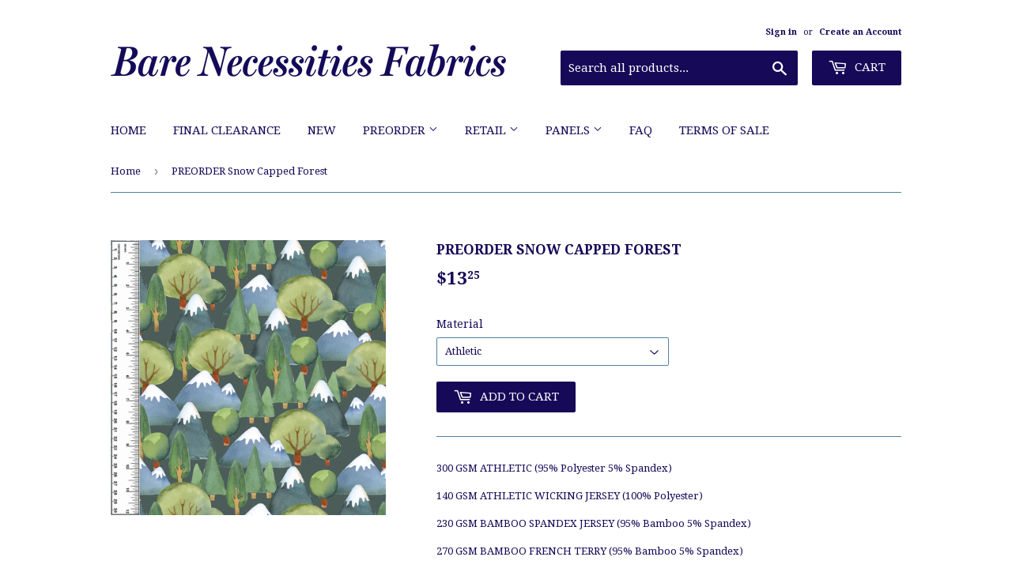

--- FILE ---
content_type: text/html; charset=utf-8
request_url: https://bncustomfabric.com/products/new-preorder-snow-capped-forest
body_size: 17289
content:
<!doctype html>
<!--[if lt IE 7]><html class="no-js lt-ie9 lt-ie8 lt-ie7" lang="en"> <![endif]-->
<!--[if IE 7]><html class="no-js lt-ie9 lt-ie8" lang="en"> <![endif]-->
<!--[if IE 8]><html class="no-js lt-ie9" lang="en"> <![endif]-->
<!--[if IE 9 ]><html class="ie9 no-js"> <![endif]-->
<!--[if (gt IE 9)|!(IE)]><!--> <html class="no-touch no-js"> <!--<![endif]-->
<head>

  <!-- Basic page needs ================================================== -->
  <meta charset="utf-8">
  <meta http-equiv="X-UA-Compatible" content="IE=edge,chrome=1">

  

  <!-- Title and description ================================================== -->
  <title>
  PREORDER Snow Capped Forest &ndash; Bare Necessities Fabrics
  </title>


  
    <meta name="description" content="300 GSM ATHLETIC (95% Polyester 5% Spandex) 140 GSM ATHLETIC WICKING JERSEY (100% Polyester) 230 GSM BAMBOO SPANDEX JERSEY (95% Bamboo 5% Spandex) 270 GSM BAMBOO FRENCH TERRY (95% Bamboo 5% Spandex) 230 GSM BAMBOO COTTON SPANDEX JERSEY(65% Bamboo 30% Cotton 5% Spandex) 260 GSM BAMBOO COTTON FRENCH TERRY (65% Bamboo 30%">
  

  <!-- Product meta ================================================== -->
  
<meta property="og:site_name" content="Bare Necessities Fabrics">
<meta property="og:url" content="https://bncustomfabric.com/products/new-preorder-snow-capped-forest">
<meta property="og:title" content="PREORDER Snow Capped Forest">
<meta property="og:type" content="product">
<meta property="og:description" content="300 GSM ATHLETIC (95% Polyester 5% Spandex) 140 GSM ATHLETIC WICKING JERSEY (100% Polyester) 230 GSM BAMBOO SPANDEX JERSEY (95% Bamboo 5% Spandex) 270 GSM BAMBOO FRENCH TERRY (95% Bamboo 5% Spandex) 230 GSM BAMBOO COTTON SPANDEX JERSEY(65% Bamboo 30% Cotton 5% Spandex) 260 GSM BAMBOO COTTON FRENCH TERRY (65% Bamboo 30%"><meta property="og:price:amount" content="12.25">
  <meta property="og:price:currency" content="CAD"><meta property="og:image" content="http://bncustomfabric.com/cdn/shop/files/SnowCappedForest_1024x1024.jpg?v=1704302552">
<meta property="og:image:secure_url" content="https://bncustomfabric.com/cdn/shop/files/SnowCappedForest_1024x1024.jpg?v=1704302552">



  <meta name="twitter:card" content="summary_large_image">
  <meta name="twitter:image" content="https://bncustomfabric.com/cdn/shop/files/SnowCappedForest_1024x1024.jpg?v=1704302552">
  <meta name="twitter:image:width" content="480">
  <meta name="twitter:image:height" content="480">

<meta name="twitter:title" content="PREORDER Snow Capped Forest">
<meta name="twitter:description" content="300 GSM ATHLETIC (95% Polyester 5% Spandex) 140 GSM ATHLETIC WICKING JERSEY (100% Polyester) 230 GSM BAMBOO SPANDEX JERSEY (95% Bamboo 5% Spandex) 270 GSM BAMBOO FRENCH TERRY (95% Bamboo 5% Spandex) 230 GSM BAMBOO COTTON SPANDEX JERSEY(65% Bamboo 30% Cotton 5% Spandex) 260 GSM BAMBOO COTTON FRENCH TERRY (65% Bamboo 30%">


  <!-- Helpers ================================================== -->
  <link rel="canonical" href="https://bncustomfabric.com/products/new-preorder-snow-capped-forest">
  <meta name="viewport" content="width=device-width,initial-scale=1">

  <!-- CSS ================================================== -->
  <link href="//bncustomfabric.com/cdn/shop/t/2/assets/theme.scss.css?v=174140828239916886271767803641" rel="stylesheet" type="text/css" media="all" />
  
  
  
  <link href="//fonts.googleapis.com/css?family=Droid+Serif:400,700" rel="stylesheet" type="text/css" media="all" />


  


  



  <!-- Header hook for plugins ================================================== -->
  <script>window.performance && window.performance.mark && window.performance.mark('shopify.content_for_header.start');</script><meta id="shopify-digital-wallet" name="shopify-digital-wallet" content="/19060213/digital_wallets/dialog">
<meta name="shopify-checkout-api-token" content="f78ded929472a6f996d7318da684bc86">
<meta id="in-context-paypal-metadata" data-shop-id="19060213" data-venmo-supported="false" data-environment="production" data-locale="en_US" data-paypal-v4="true" data-currency="CAD">
<link rel="alternate" type="application/json+oembed" href="https://bncustomfabric.com/products/new-preorder-snow-capped-forest.oembed">
<script async="async" src="/checkouts/internal/preloads.js?locale=en-CA"></script>
<link rel="preconnect" href="https://shop.app" crossorigin="anonymous">
<script async="async" src="https://shop.app/checkouts/internal/preloads.js?locale=en-CA&shop_id=19060213" crossorigin="anonymous"></script>
<script id="shopify-features" type="application/json">{"accessToken":"f78ded929472a6f996d7318da684bc86","betas":["rich-media-storefront-analytics"],"domain":"bncustomfabric.com","predictiveSearch":true,"shopId":19060213,"locale":"en"}</script>
<script>var Shopify = Shopify || {};
Shopify.shop = "bare-necessities-fabrics.myshopify.com";
Shopify.locale = "en";
Shopify.currency = {"active":"CAD","rate":"1.0"};
Shopify.country = "CA";
Shopify.theme = {"name":"supply","id":181407044,"schema_name":"Supply","schema_version":"2.0.5","theme_store_id":679,"role":"main"};
Shopify.theme.handle = "null";
Shopify.theme.style = {"id":null,"handle":null};
Shopify.cdnHost = "bncustomfabric.com/cdn";
Shopify.routes = Shopify.routes || {};
Shopify.routes.root = "/";</script>
<script type="module">!function(o){(o.Shopify=o.Shopify||{}).modules=!0}(window);</script>
<script>!function(o){function n(){var o=[];function n(){o.push(Array.prototype.slice.apply(arguments))}return n.q=o,n}var t=o.Shopify=o.Shopify||{};t.loadFeatures=n(),t.autoloadFeatures=n()}(window);</script>
<script>
  window.ShopifyPay = window.ShopifyPay || {};
  window.ShopifyPay.apiHost = "shop.app\/pay";
  window.ShopifyPay.redirectState = null;
</script>
<script id="shop-js-analytics" type="application/json">{"pageType":"product"}</script>
<script defer="defer" async type="module" src="//bncustomfabric.com/cdn/shopifycloud/shop-js/modules/v2/client.init-shop-cart-sync_IZsNAliE.en.esm.js"></script>
<script defer="defer" async type="module" src="//bncustomfabric.com/cdn/shopifycloud/shop-js/modules/v2/chunk.common_0OUaOowp.esm.js"></script>
<script type="module">
  await import("//bncustomfabric.com/cdn/shopifycloud/shop-js/modules/v2/client.init-shop-cart-sync_IZsNAliE.en.esm.js");
await import("//bncustomfabric.com/cdn/shopifycloud/shop-js/modules/v2/chunk.common_0OUaOowp.esm.js");

  window.Shopify.SignInWithShop?.initShopCartSync?.({"fedCMEnabled":true,"windoidEnabled":true});

</script>
<script>
  window.Shopify = window.Shopify || {};
  if (!window.Shopify.featureAssets) window.Shopify.featureAssets = {};
  window.Shopify.featureAssets['shop-js'] = {"shop-cart-sync":["modules/v2/client.shop-cart-sync_DLOhI_0X.en.esm.js","modules/v2/chunk.common_0OUaOowp.esm.js"],"init-fed-cm":["modules/v2/client.init-fed-cm_C6YtU0w6.en.esm.js","modules/v2/chunk.common_0OUaOowp.esm.js"],"shop-button":["modules/v2/client.shop-button_BCMx7GTG.en.esm.js","modules/v2/chunk.common_0OUaOowp.esm.js"],"shop-cash-offers":["modules/v2/client.shop-cash-offers_BT26qb5j.en.esm.js","modules/v2/chunk.common_0OUaOowp.esm.js","modules/v2/chunk.modal_CGo_dVj3.esm.js"],"init-windoid":["modules/v2/client.init-windoid_B9PkRMql.en.esm.js","modules/v2/chunk.common_0OUaOowp.esm.js"],"init-shop-email-lookup-coordinator":["modules/v2/client.init-shop-email-lookup-coordinator_DZkqjsbU.en.esm.js","modules/v2/chunk.common_0OUaOowp.esm.js"],"shop-toast-manager":["modules/v2/client.shop-toast-manager_Di2EnuM7.en.esm.js","modules/v2/chunk.common_0OUaOowp.esm.js"],"shop-login-button":["modules/v2/client.shop-login-button_BtqW_SIO.en.esm.js","modules/v2/chunk.common_0OUaOowp.esm.js","modules/v2/chunk.modal_CGo_dVj3.esm.js"],"avatar":["modules/v2/client.avatar_BTnouDA3.en.esm.js"],"pay-button":["modules/v2/client.pay-button_CWa-C9R1.en.esm.js","modules/v2/chunk.common_0OUaOowp.esm.js"],"init-shop-cart-sync":["modules/v2/client.init-shop-cart-sync_IZsNAliE.en.esm.js","modules/v2/chunk.common_0OUaOowp.esm.js"],"init-customer-accounts":["modules/v2/client.init-customer-accounts_DenGwJTU.en.esm.js","modules/v2/client.shop-login-button_BtqW_SIO.en.esm.js","modules/v2/chunk.common_0OUaOowp.esm.js","modules/v2/chunk.modal_CGo_dVj3.esm.js"],"init-shop-for-new-customer-accounts":["modules/v2/client.init-shop-for-new-customer-accounts_JdHXxpS9.en.esm.js","modules/v2/client.shop-login-button_BtqW_SIO.en.esm.js","modules/v2/chunk.common_0OUaOowp.esm.js","modules/v2/chunk.modal_CGo_dVj3.esm.js"],"init-customer-accounts-sign-up":["modules/v2/client.init-customer-accounts-sign-up_D6__K_p8.en.esm.js","modules/v2/client.shop-login-button_BtqW_SIO.en.esm.js","modules/v2/chunk.common_0OUaOowp.esm.js","modules/v2/chunk.modal_CGo_dVj3.esm.js"],"checkout-modal":["modules/v2/client.checkout-modal_C_ZQDY6s.en.esm.js","modules/v2/chunk.common_0OUaOowp.esm.js","modules/v2/chunk.modal_CGo_dVj3.esm.js"],"shop-follow-button":["modules/v2/client.shop-follow-button_XetIsj8l.en.esm.js","modules/v2/chunk.common_0OUaOowp.esm.js","modules/v2/chunk.modal_CGo_dVj3.esm.js"],"lead-capture":["modules/v2/client.lead-capture_DvA72MRN.en.esm.js","modules/v2/chunk.common_0OUaOowp.esm.js","modules/v2/chunk.modal_CGo_dVj3.esm.js"],"shop-login":["modules/v2/client.shop-login_ClXNxyh6.en.esm.js","modules/v2/chunk.common_0OUaOowp.esm.js","modules/v2/chunk.modal_CGo_dVj3.esm.js"],"payment-terms":["modules/v2/client.payment-terms_CNlwjfZz.en.esm.js","modules/v2/chunk.common_0OUaOowp.esm.js","modules/v2/chunk.modal_CGo_dVj3.esm.js"]};
</script>
<script>(function() {
  var isLoaded = false;
  function asyncLoad() {
    if (isLoaded) return;
    isLoaded = true;
    var urls = ["https:\/\/a.mailmunch.co\/widgets\/site-659309-03ec20db4127254721b9e73a90bebbd758366faa.js?shop=bare-necessities-fabrics.myshopify.com","https:\/\/chimpstatic.com\/mcjs-connected\/js\/users\/798476f4ca9399ab255d0173a\/c2eed82a86193cbb63ba4b7c5.js?shop=bare-necessities-fabrics.myshopify.com"];
    for (var i = 0; i < urls.length; i++) {
      var s = document.createElement('script');
      s.type = 'text/javascript';
      s.async = true;
      s.src = urls[i];
      var x = document.getElementsByTagName('script')[0];
      x.parentNode.insertBefore(s, x);
    }
  };
  if(window.attachEvent) {
    window.attachEvent('onload', asyncLoad);
  } else {
    window.addEventListener('load', asyncLoad, false);
  }
})();</script>
<script id="__st">var __st={"a":19060213,"offset":-25200,"reqid":"c336bc7f-9e26-4eea-99d4-a96be4a2857d-1768547099","pageurl":"bncustomfabric.com\/products\/new-preorder-snow-capped-forest","u":"356f3cb9bfe7","p":"product","rtyp":"product","rid":7656918483168};</script>
<script>window.ShopifyPaypalV4VisibilityTracking = true;</script>
<script id="captcha-bootstrap">!function(){'use strict';const t='contact',e='account',n='new_comment',o=[[t,t],['blogs',n],['comments',n],[t,'customer']],c=[[e,'customer_login'],[e,'guest_login'],[e,'recover_customer_password'],[e,'create_customer']],r=t=>t.map((([t,e])=>`form[action*='/${t}']:not([data-nocaptcha='true']) input[name='form_type'][value='${e}']`)).join(','),a=t=>()=>t?[...document.querySelectorAll(t)].map((t=>t.form)):[];function s(){const t=[...o],e=r(t);return a(e)}const i='password',u='form_key',d=['recaptcha-v3-token','g-recaptcha-response','h-captcha-response',i],f=()=>{try{return window.sessionStorage}catch{return}},m='__shopify_v',_=t=>t.elements[u];function p(t,e,n=!1){try{const o=window.sessionStorage,c=JSON.parse(o.getItem(e)),{data:r}=function(t){const{data:e,action:n}=t;return t[m]||n?{data:e,action:n}:{data:t,action:n}}(c);for(const[e,n]of Object.entries(r))t.elements[e]&&(t.elements[e].value=n);n&&o.removeItem(e)}catch(o){console.error('form repopulation failed',{error:o})}}const l='form_type',E='cptcha';function T(t){t.dataset[E]=!0}const w=window,h=w.document,L='Shopify',v='ce_forms',y='captcha';let A=!1;((t,e)=>{const n=(g='f06e6c50-85a8-45c8-87d0-21a2b65856fe',I='https://cdn.shopify.com/shopifycloud/storefront-forms-hcaptcha/ce_storefront_forms_captcha_hcaptcha.v1.5.2.iife.js',D={infoText:'Protected by hCaptcha',privacyText:'Privacy',termsText:'Terms'},(t,e,n)=>{const o=w[L][v],c=o.bindForm;if(c)return c(t,g,e,D).then(n);var r;o.q.push([[t,g,e,D],n]),r=I,A||(h.body.append(Object.assign(h.createElement('script'),{id:'captcha-provider',async:!0,src:r})),A=!0)});var g,I,D;w[L]=w[L]||{},w[L][v]=w[L][v]||{},w[L][v].q=[],w[L][y]=w[L][y]||{},w[L][y].protect=function(t,e){n(t,void 0,e),T(t)},Object.freeze(w[L][y]),function(t,e,n,w,h,L){const[v,y,A,g]=function(t,e,n){const i=e?o:[],u=t?c:[],d=[...i,...u],f=r(d),m=r(i),_=r(d.filter((([t,e])=>n.includes(e))));return[a(f),a(m),a(_),s()]}(w,h,L),I=t=>{const e=t.target;return e instanceof HTMLFormElement?e:e&&e.form},D=t=>v().includes(t);t.addEventListener('submit',(t=>{const e=I(t);if(!e)return;const n=D(e)&&!e.dataset.hcaptchaBound&&!e.dataset.recaptchaBound,o=_(e),c=g().includes(e)&&(!o||!o.value);(n||c)&&t.preventDefault(),c&&!n&&(function(t){try{if(!f())return;!function(t){const e=f();if(!e)return;const n=_(t);if(!n)return;const o=n.value;o&&e.removeItem(o)}(t);const e=Array.from(Array(32),(()=>Math.random().toString(36)[2])).join('');!function(t,e){_(t)||t.append(Object.assign(document.createElement('input'),{type:'hidden',name:u})),t.elements[u].value=e}(t,e),function(t,e){const n=f();if(!n)return;const o=[...t.querySelectorAll(`input[type='${i}']`)].map((({name:t})=>t)),c=[...d,...o],r={};for(const[a,s]of new FormData(t).entries())c.includes(a)||(r[a]=s);n.setItem(e,JSON.stringify({[m]:1,action:t.action,data:r}))}(t,e)}catch(e){console.error('failed to persist form',e)}}(e),e.submit())}));const S=(t,e)=>{t&&!t.dataset[E]&&(n(t,e.some((e=>e===t))),T(t))};for(const o of['focusin','change'])t.addEventListener(o,(t=>{const e=I(t);D(e)&&S(e,y())}));const B=e.get('form_key'),M=e.get(l),P=B&&M;t.addEventListener('DOMContentLoaded',(()=>{const t=y();if(P)for(const e of t)e.elements[l].value===M&&p(e,B);[...new Set([...A(),...v().filter((t=>'true'===t.dataset.shopifyCaptcha))])].forEach((e=>S(e,t)))}))}(h,new URLSearchParams(w.location.search),n,t,e,['guest_login'])})(!0,!1)}();</script>
<script integrity="sha256-4kQ18oKyAcykRKYeNunJcIwy7WH5gtpwJnB7kiuLZ1E=" data-source-attribution="shopify.loadfeatures" defer="defer" src="//bncustomfabric.com/cdn/shopifycloud/storefront/assets/storefront/load_feature-a0a9edcb.js" crossorigin="anonymous"></script>
<script crossorigin="anonymous" defer="defer" src="//bncustomfabric.com/cdn/shopifycloud/storefront/assets/shopify_pay/storefront-65b4c6d7.js?v=20250812"></script>
<script data-source-attribution="shopify.dynamic_checkout.dynamic.init">var Shopify=Shopify||{};Shopify.PaymentButton=Shopify.PaymentButton||{isStorefrontPortableWallets:!0,init:function(){window.Shopify.PaymentButton.init=function(){};var t=document.createElement("script");t.src="https://bncustomfabric.com/cdn/shopifycloud/portable-wallets/latest/portable-wallets.en.js",t.type="module",document.head.appendChild(t)}};
</script>
<script data-source-attribution="shopify.dynamic_checkout.buyer_consent">
  function portableWalletsHideBuyerConsent(e){var t=document.getElementById("shopify-buyer-consent"),n=document.getElementById("shopify-subscription-policy-button");t&&n&&(t.classList.add("hidden"),t.setAttribute("aria-hidden","true"),n.removeEventListener("click",e))}function portableWalletsShowBuyerConsent(e){var t=document.getElementById("shopify-buyer-consent"),n=document.getElementById("shopify-subscription-policy-button");t&&n&&(t.classList.remove("hidden"),t.removeAttribute("aria-hidden"),n.addEventListener("click",e))}window.Shopify?.PaymentButton&&(window.Shopify.PaymentButton.hideBuyerConsent=portableWalletsHideBuyerConsent,window.Shopify.PaymentButton.showBuyerConsent=portableWalletsShowBuyerConsent);
</script>
<script data-source-attribution="shopify.dynamic_checkout.cart.bootstrap">document.addEventListener("DOMContentLoaded",(function(){function t(){return document.querySelector("shopify-accelerated-checkout-cart, shopify-accelerated-checkout")}if(t())Shopify.PaymentButton.init();else{new MutationObserver((function(e,n){t()&&(Shopify.PaymentButton.init(),n.disconnect())})).observe(document.body,{childList:!0,subtree:!0})}}));
</script>
<link id="shopify-accelerated-checkout-styles" rel="stylesheet" media="screen" href="https://bncustomfabric.com/cdn/shopifycloud/portable-wallets/latest/accelerated-checkout-backwards-compat.css" crossorigin="anonymous">
<style id="shopify-accelerated-checkout-cart">
        #shopify-buyer-consent {
  margin-top: 1em;
  display: inline-block;
  width: 100%;
}

#shopify-buyer-consent.hidden {
  display: none;
}

#shopify-subscription-policy-button {
  background: none;
  border: none;
  padding: 0;
  text-decoration: underline;
  font-size: inherit;
  cursor: pointer;
}

#shopify-subscription-policy-button::before {
  box-shadow: none;
}

      </style>

<script>window.performance && window.performance.mark && window.performance.mark('shopify.content_for_header.end');</script>

  

<!--[if lt IE 9]>
<script src="//cdnjs.cloudflare.com/ajax/libs/html5shiv/3.7.2/html5shiv.min.js" type="text/javascript"></script>
<script src="//bncustomfabric.com/cdn/shop/t/2/assets/respond.min.js?1065" type="text/javascript"></script>
<link href="//bncustomfabric.com/cdn/shop/t/2/assets/respond-proxy.html" id="respond-proxy" rel="respond-proxy" />
<link href="//bncustomfabric.com/search?q=72d137a139de25f0cd76d0b9695b4f35" id="respond-redirect" rel="respond-redirect" />
<script src="//bncustomfabric.com/search?q=72d137a139de25f0cd76d0b9695b4f35" type="text/javascript"></script>
<![endif]-->
<!--[if (lte IE 9) ]><script src="//bncustomfabric.com/cdn/shop/t/2/assets/match-media.min.js?1065" type="text/javascript"></script><![endif]-->


  
  

  <script src="//ajax.googleapis.com/ajax/libs/jquery/1.11.0/jquery.min.js" type="text/javascript"></script>


  <!--[if (gt IE 9)|!(IE)]><!--><script src="//bncustomfabric.com/cdn/shop/t/2/assets/vendor.js?v=77006336269012142731491488912" defer="defer"></script><!--<![endif]-->
  <!--[if lte IE 9]><script src="//bncustomfabric.com/cdn/shop/t/2/assets/vendor.js?v=77006336269012142731491488912"></script><![endif]-->

  <!--[if (gt IE 9)|!(IE)]><!--><script src="//bncustomfabric.com/cdn/shop/t/2/assets/theme.js?v=4407056546981983751491488914" defer="defer"></script><!--<![endif]-->
  <!--[if lte IE 9]><script src="//bncustomfabric.com/cdn/shop/t/2/assets/theme.js?v=4407056546981983751491488914"></script><![endif]-->


<link href="https://monorail-edge.shopifysvc.com" rel="dns-prefetch">
<script>(function(){if ("sendBeacon" in navigator && "performance" in window) {try {var session_token_from_headers = performance.getEntriesByType('navigation')[0].serverTiming.find(x => x.name == '_s').description;} catch {var session_token_from_headers = undefined;}var session_cookie_matches = document.cookie.match(/_shopify_s=([^;]*)/);var session_token_from_cookie = session_cookie_matches && session_cookie_matches.length === 2 ? session_cookie_matches[1] : "";var session_token = session_token_from_headers || session_token_from_cookie || "";function handle_abandonment_event(e) {var entries = performance.getEntries().filter(function(entry) {return /monorail-edge.shopifysvc.com/.test(entry.name);});if (!window.abandonment_tracked && entries.length === 0) {window.abandonment_tracked = true;var currentMs = Date.now();var navigation_start = performance.timing.navigationStart;var payload = {shop_id: 19060213,url: window.location.href,navigation_start,duration: currentMs - navigation_start,session_token,page_type: "product"};window.navigator.sendBeacon("https://monorail-edge.shopifysvc.com/v1/produce", JSON.stringify({schema_id: "online_store_buyer_site_abandonment/1.1",payload: payload,metadata: {event_created_at_ms: currentMs,event_sent_at_ms: currentMs}}));}}window.addEventListener('pagehide', handle_abandonment_event);}}());</script>
<script id="web-pixels-manager-setup">(function e(e,d,r,n,o){if(void 0===o&&(o={}),!Boolean(null===(a=null===(i=window.Shopify)||void 0===i?void 0:i.analytics)||void 0===a?void 0:a.replayQueue)){var i,a;window.Shopify=window.Shopify||{};var t=window.Shopify;t.analytics=t.analytics||{};var s=t.analytics;s.replayQueue=[],s.publish=function(e,d,r){return s.replayQueue.push([e,d,r]),!0};try{self.performance.mark("wpm:start")}catch(e){}var l=function(){var e={modern:/Edge?\/(1{2}[4-9]|1[2-9]\d|[2-9]\d{2}|\d{4,})\.\d+(\.\d+|)|Firefox\/(1{2}[4-9]|1[2-9]\d|[2-9]\d{2}|\d{4,})\.\d+(\.\d+|)|Chrom(ium|e)\/(9{2}|\d{3,})\.\d+(\.\d+|)|(Maci|X1{2}).+ Version\/(15\.\d+|(1[6-9]|[2-9]\d|\d{3,})\.\d+)([,.]\d+|)( \(\w+\)|)( Mobile\/\w+|) Safari\/|Chrome.+OPR\/(9{2}|\d{3,})\.\d+\.\d+|(CPU[ +]OS|iPhone[ +]OS|CPU[ +]iPhone|CPU IPhone OS|CPU iPad OS)[ +]+(15[._]\d+|(1[6-9]|[2-9]\d|\d{3,})[._]\d+)([._]\d+|)|Android:?[ /-](13[3-9]|1[4-9]\d|[2-9]\d{2}|\d{4,})(\.\d+|)(\.\d+|)|Android.+Firefox\/(13[5-9]|1[4-9]\d|[2-9]\d{2}|\d{4,})\.\d+(\.\d+|)|Android.+Chrom(ium|e)\/(13[3-9]|1[4-9]\d|[2-9]\d{2}|\d{4,})\.\d+(\.\d+|)|SamsungBrowser\/([2-9]\d|\d{3,})\.\d+/,legacy:/Edge?\/(1[6-9]|[2-9]\d|\d{3,})\.\d+(\.\d+|)|Firefox\/(5[4-9]|[6-9]\d|\d{3,})\.\d+(\.\d+|)|Chrom(ium|e)\/(5[1-9]|[6-9]\d|\d{3,})\.\d+(\.\d+|)([\d.]+$|.*Safari\/(?![\d.]+ Edge\/[\d.]+$))|(Maci|X1{2}).+ Version\/(10\.\d+|(1[1-9]|[2-9]\d|\d{3,})\.\d+)([,.]\d+|)( \(\w+\)|)( Mobile\/\w+|) Safari\/|Chrome.+OPR\/(3[89]|[4-9]\d|\d{3,})\.\d+\.\d+|(CPU[ +]OS|iPhone[ +]OS|CPU[ +]iPhone|CPU IPhone OS|CPU iPad OS)[ +]+(10[._]\d+|(1[1-9]|[2-9]\d|\d{3,})[._]\d+)([._]\d+|)|Android:?[ /-](13[3-9]|1[4-9]\d|[2-9]\d{2}|\d{4,})(\.\d+|)(\.\d+|)|Mobile Safari.+OPR\/([89]\d|\d{3,})\.\d+\.\d+|Android.+Firefox\/(13[5-9]|1[4-9]\d|[2-9]\d{2}|\d{4,})\.\d+(\.\d+|)|Android.+Chrom(ium|e)\/(13[3-9]|1[4-9]\d|[2-9]\d{2}|\d{4,})\.\d+(\.\d+|)|Android.+(UC? ?Browser|UCWEB|U3)[ /]?(15\.([5-9]|\d{2,})|(1[6-9]|[2-9]\d|\d{3,})\.\d+)\.\d+|SamsungBrowser\/(5\.\d+|([6-9]|\d{2,})\.\d+)|Android.+MQ{2}Browser\/(14(\.(9|\d{2,})|)|(1[5-9]|[2-9]\d|\d{3,})(\.\d+|))(\.\d+|)|K[Aa][Ii]OS\/(3\.\d+|([4-9]|\d{2,})\.\d+)(\.\d+|)/},d=e.modern,r=e.legacy,n=navigator.userAgent;return n.match(d)?"modern":n.match(r)?"legacy":"unknown"}(),u="modern"===l?"modern":"legacy",c=(null!=n?n:{modern:"",legacy:""})[u],f=function(e){return[e.baseUrl,"/wpm","/b",e.hashVersion,"modern"===e.buildTarget?"m":"l",".js"].join("")}({baseUrl:d,hashVersion:r,buildTarget:u}),m=function(e){var d=e.version,r=e.bundleTarget,n=e.surface,o=e.pageUrl,i=e.monorailEndpoint;return{emit:function(e){var a=e.status,t=e.errorMsg,s=(new Date).getTime(),l=JSON.stringify({metadata:{event_sent_at_ms:s},events:[{schema_id:"web_pixels_manager_load/3.1",payload:{version:d,bundle_target:r,page_url:o,status:a,surface:n,error_msg:t},metadata:{event_created_at_ms:s}}]});if(!i)return console&&console.warn&&console.warn("[Web Pixels Manager] No Monorail endpoint provided, skipping logging."),!1;try{return self.navigator.sendBeacon.bind(self.navigator)(i,l)}catch(e){}var u=new XMLHttpRequest;try{return u.open("POST",i,!0),u.setRequestHeader("Content-Type","text/plain"),u.send(l),!0}catch(e){return console&&console.warn&&console.warn("[Web Pixels Manager] Got an unhandled error while logging to Monorail."),!1}}}}({version:r,bundleTarget:l,surface:e.surface,pageUrl:self.location.href,monorailEndpoint:e.monorailEndpoint});try{o.browserTarget=l,function(e){var d=e.src,r=e.async,n=void 0===r||r,o=e.onload,i=e.onerror,a=e.sri,t=e.scriptDataAttributes,s=void 0===t?{}:t,l=document.createElement("script"),u=document.querySelector("head"),c=document.querySelector("body");if(l.async=n,l.src=d,a&&(l.integrity=a,l.crossOrigin="anonymous"),s)for(var f in s)if(Object.prototype.hasOwnProperty.call(s,f))try{l.dataset[f]=s[f]}catch(e){}if(o&&l.addEventListener("load",o),i&&l.addEventListener("error",i),u)u.appendChild(l);else{if(!c)throw new Error("Did not find a head or body element to append the script");c.appendChild(l)}}({src:f,async:!0,onload:function(){if(!function(){var e,d;return Boolean(null===(d=null===(e=window.Shopify)||void 0===e?void 0:e.analytics)||void 0===d?void 0:d.initialized)}()){var d=window.webPixelsManager.init(e)||void 0;if(d){var r=window.Shopify.analytics;r.replayQueue.forEach((function(e){var r=e[0],n=e[1],o=e[2];d.publishCustomEvent(r,n,o)})),r.replayQueue=[],r.publish=d.publishCustomEvent,r.visitor=d.visitor,r.initialized=!0}}},onerror:function(){return m.emit({status:"failed",errorMsg:"".concat(f," has failed to load")})},sri:function(e){var d=/^sha384-[A-Za-z0-9+/=]+$/;return"string"==typeof e&&d.test(e)}(c)?c:"",scriptDataAttributes:o}),m.emit({status:"loading"})}catch(e){m.emit({status:"failed",errorMsg:(null==e?void 0:e.message)||"Unknown error"})}}})({shopId: 19060213,storefrontBaseUrl: "https://bncustomfabric.com",extensionsBaseUrl: "https://extensions.shopifycdn.com/cdn/shopifycloud/web-pixels-manager",monorailEndpoint: "https://monorail-edge.shopifysvc.com/unstable/produce_batch",surface: "storefront-renderer",enabledBetaFlags: ["2dca8a86"],webPixelsConfigList: [{"id":"shopify-app-pixel","configuration":"{}","eventPayloadVersion":"v1","runtimeContext":"STRICT","scriptVersion":"0450","apiClientId":"shopify-pixel","type":"APP","privacyPurposes":["ANALYTICS","MARKETING"]},{"id":"shopify-custom-pixel","eventPayloadVersion":"v1","runtimeContext":"LAX","scriptVersion":"0450","apiClientId":"shopify-pixel","type":"CUSTOM","privacyPurposes":["ANALYTICS","MARKETING"]}],isMerchantRequest: false,initData: {"shop":{"name":"Bare Necessities Fabrics","paymentSettings":{"currencyCode":"CAD"},"myshopifyDomain":"bare-necessities-fabrics.myshopify.com","countryCode":"CA","storefrontUrl":"https:\/\/bncustomfabric.com"},"customer":null,"cart":null,"checkout":null,"productVariants":[{"price":{"amount":13.25,"currencyCode":"CAD"},"product":{"title":"PREORDER Snow Capped Forest","vendor":"Bare Necessities Fabrics","id":"7656918483168","untranslatedTitle":"PREORDER Snow Capped Forest","url":"\/products\/new-preorder-snow-capped-forest","type":""},"id":"42782235328736","image":{"src":"\/\/bncustomfabric.com\/cdn\/shop\/files\/SnowCappedForest.jpg?v=1704302552"},"sku":"","title":"Athletic","untranslatedTitle":"Athletic"},{"price":{"amount":25.0,"currencyCode":"CAD"},"product":{"title":"PREORDER Snow Capped Forest","vendor":"Bare Necessities Fabrics","id":"7656918483168","untranslatedTitle":"PREORDER Snow Capped Forest","url":"\/products\/new-preorder-snow-capped-forest","type":""},"id":"42782234968288","image":{"src":"\/\/bncustomfabric.com\/cdn\/shop\/files\/SnowCappedForest.jpg?v=1704302552"},"sku":"","title":"Athletic Wicking Jersey","untranslatedTitle":"Athletic Wicking Jersey"},{"price":{"amount":32.0,"currencyCode":"CAD"},"product":{"title":"PREORDER Snow Capped Forest","vendor":"Bare Necessities Fabrics","id":"7656918483168","untranslatedTitle":"PREORDER Snow Capped Forest","url":"\/products\/new-preorder-snow-capped-forest","type":""},"id":"42782235295968","image":{"src":"\/\/bncustomfabric.com\/cdn\/shop\/files\/SnowCappedForest.jpg?v=1704302552"},"sku":"","title":"Bamboo Cotton French Terry","untranslatedTitle":"Bamboo Cotton French Terry"},{"price":{"amount":30.0,"currencyCode":"CAD"},"product":{"title":"PREORDER Snow Capped Forest","vendor":"Bare Necessities Fabrics","id":"7656918483168","untranslatedTitle":"PREORDER Snow Capped Forest","url":"\/products\/new-preorder-snow-capped-forest","type":""},"id":"42782234673376","image":{"src":"\/\/bncustomfabric.com\/cdn\/shop\/files\/SnowCappedForest.jpg?v=1704302552"},"sku":"","title":"Bamboo Cotton Spandex Jersey","untranslatedTitle":"Bamboo Cotton Spandex Jersey"},{"price":{"amount":14.75,"currencyCode":"CAD"},"product":{"title":"PREORDER Snow Capped Forest","vendor":"Bare Necessities Fabrics","id":"7656918483168","untranslatedTitle":"PREORDER Snow Capped Forest","url":"\/products\/new-preorder-snow-capped-forest","type":""},"id":"42782235263200","image":{"src":"\/\/bncustomfabric.com\/cdn\/shop\/files\/SnowCappedForest.jpg?v=1704302552"},"sku":"","title":"Bamboo French Terry","untranslatedTitle":"Bamboo French Terry"},{"price":{"amount":14.75,"currencyCode":"CAD"},"product":{"title":"PREORDER Snow Capped Forest","vendor":"Bare Necessities Fabrics","id":"7656918483168","untranslatedTitle":"PREORDER Snow Capped Forest","url":"\/products\/new-preorder-snow-capped-forest","type":""},"id":"46175742525664","image":{"src":"\/\/bncustomfabric.com\/cdn\/shop\/files\/SnowCappedForest.jpg?v=1704302552"},"sku":"","title":"Cotton Brushed French Terry","untranslatedTitle":"Cotton Brushed French Terry"},{"price":{"amount":14.25,"currencyCode":"CAD"},"product":{"title":"PREORDER Snow Capped Forest","vendor":"Bare Necessities Fabrics","id":"7656918483168","untranslatedTitle":"PREORDER Snow Capped Forest","url":"\/products\/new-preorder-snow-capped-forest","type":""},"id":"42782234607840","image":{"src":"\/\/bncustomfabric.com\/cdn\/shop\/files\/SnowCappedForest.jpg?v=1704302552"},"sku":"","title":"Bamboo Spandex Jersey","untranslatedTitle":"Bamboo Spandex Jersey"},{"price":{"amount":26.0,"currencyCode":"CAD"},"product":{"title":"PREORDER Snow Capped Forest","vendor":"Bare Necessities Fabrics","id":"7656918483168","untranslatedTitle":"PREORDER Snow Capped Forest","url":"\/products\/new-preorder-snow-capped-forest","type":""},"id":"42782234902752","image":{"src":"\/\/bncustomfabric.com\/cdn\/shop\/files\/SnowCappedForest.jpg?v=1704302552"},"sku":"","title":"Board Short","untranslatedTitle":"Board Short"},{"price":{"amount":13.75,"currencyCode":"CAD"},"product":{"title":"PREORDER Snow Capped Forest","vendor":"Bare Necessities Fabrics","id":"7656918483168","untranslatedTitle":"PREORDER Snow Capped Forest","url":"\/products\/new-preorder-snow-capped-forest","type":""},"id":"42782235427040","image":{"src":"\/\/bncustomfabric.com\/cdn\/shop\/files\/SnowCappedForest.jpg?v=1704302552"},"sku":"","title":"Canvas","untranslatedTitle":"Canvas"},{"price":{"amount":13.75,"currencyCode":"CAD"},"product":{"title":"PREORDER Snow Capped Forest","vendor":"Bare Necessities Fabrics","id":"7656918483168","untranslatedTitle":"PREORDER Snow Capped Forest","url":"\/products\/new-preorder-snow-capped-forest","type":""},"id":"46166242623712","image":{"src":"\/\/bncustomfabric.com\/cdn\/shop\/files\/SnowCappedForest.jpg?v=1704302552"},"sku":"","title":"Rayon Spandex Jersey","untranslatedTitle":"Rayon Spandex Jersey"},{"price":{"amount":14.25,"currencyCode":"CAD"},"product":{"title":"PREORDER Snow Capped Forest","vendor":"Bare Necessities Fabrics","id":"7656918483168","untranslatedTitle":"PREORDER Snow Capped Forest","url":"\/products\/new-preorder-snow-capped-forest","type":""},"id":"42782234804448","image":{"src":"\/\/bncustomfabric.com\/cdn\/shop\/files\/SnowCappedForest.jpg?v=1704302552"},"sku":"","title":"Cotton French Terry","untranslatedTitle":"Cotton French Terry"},{"price":{"amount":13.75,"currencyCode":"CAD"},"product":{"title":"PREORDER Snow Capped Forest","vendor":"Bare Necessities Fabrics","id":"7656918483168","untranslatedTitle":"PREORDER Snow Capped Forest","url":"\/products\/new-preorder-snow-capped-forest","type":""},"id":"42782234706144","image":{"src":"\/\/bncustomfabric.com\/cdn\/shop\/files\/SnowCappedForest.jpg?v=1704302552"},"sku":"","title":"Cotton Spandex Jersey","untranslatedTitle":"Cotton Spandex Jersey"},{"price":{"amount":16.0,"currencyCode":"CAD"},"product":{"title":"PREORDER Snow Capped Forest","vendor":"Bare Necessities Fabrics","id":"7656918483168","untranslatedTitle":"PREORDER Snow Capped Forest","url":"\/products\/new-preorder-snow-capped-forest","type":""},"id":"43664767549664","image":{"src":"\/\/bncustomfabric.com\/cdn\/shop\/files\/SnowCappedForest.jpg?v=1704302552"},"sku":"","title":"Cotton Sweatshirt French Terry","untranslatedTitle":"Cotton Sweatshirt French Terry"},{"price":{"amount":14.25,"currencyCode":"CAD"},"product":{"title":"PREORDER Snow Capped Forest","vendor":"Bare Necessities Fabrics","id":"7656918483168","untranslatedTitle":"PREORDER Snow Capped Forest","url":"\/products\/new-preorder-snow-capped-forest","type":""},"id":"42782234837216","image":{"src":"\/\/bncustomfabric.com\/cdn\/shop\/files\/SnowCappedForest.jpg?v=1704302552"},"sku":"","title":"Cotton Waffle","untranslatedTitle":"Cotton Waffle"},{"price":{"amount":25.0,"currencyCode":"CAD"},"product":{"title":"PREORDER Snow Capped Forest","vendor":"Bare Necessities Fabrics","id":"7656918483168","untranslatedTitle":"PREORDER Snow Capped Forest","url":"\/products\/new-preorder-snow-capped-forest","type":""},"id":"42782235132128","image":{"src":"\/\/bncustomfabric.com\/cdn\/shop\/files\/SnowCappedForest.jpg?v=1704302552"},"sku":"","title":"Double Brushed Polyester","untranslatedTitle":"Double Brushed Polyester"},{"price":{"amount":28.5,"currencyCode":"CAD"},"product":{"title":"PREORDER Snow Capped Forest","vendor":"Bare Necessities Fabrics","id":"7656918483168","untranslatedTitle":"PREORDER Snow Capped Forest","url":"\/products\/new-preorder-snow-capped-forest","type":""},"id":"42782234640608","image":{"src":"\/\/bncustomfabric.com\/cdn\/shop\/files\/SnowCappedForest.jpg?v=1704302552"},"sku":"","title":"Double Gauze Cotton Muslin","untranslatedTitle":"Double Gauze Cotton Muslin"},{"price":{"amount":28.0,"currencyCode":"CAD"},"product":{"title":"PREORDER Snow Capped Forest","vendor":"Bare Necessities Fabrics","id":"7656918483168","untranslatedTitle":"PREORDER Snow Capped Forest","url":"\/products\/new-preorder-snow-capped-forest","type":""},"id":"42782235361504","image":{"src":"\/\/bncustomfabric.com\/cdn\/shop\/files\/SnowCappedForest.jpg?v=1704302552"},"sku":"","title":"Linen","untranslatedTitle":"Linen"},{"price":{"amount":28.0,"currencyCode":"CAD"},"product":{"title":"PREORDER Snow Capped Forest","vendor":"Bare Necessities Fabrics","id":"7656918483168","untranslatedTitle":"PREORDER Snow Capped Forest","url":"\/products\/new-preorder-snow-capped-forest","type":""},"id":"47335498842336","image":{"src":"\/\/bncustomfabric.com\/cdn\/shop\/files\/SnowCappedForest.jpg?v=1704302552"},"sku":"","title":"Cotton Flannel","untranslatedTitle":"Cotton Flannel"},{"price":{"amount":25.0,"currencyCode":"CAD"},"product":{"title":"PREORDER Snow Capped Forest","vendor":"Bare Necessities Fabrics","id":"7656918483168","untranslatedTitle":"PREORDER Snow Capped Forest","url":"\/products\/new-preorder-snow-capped-forest","type":""},"id":"42782235230432","image":{"src":"\/\/bncustomfabric.com\/cdn\/shop\/files\/SnowCappedForest.jpg?v=1704302552"},"sku":"","title":"PUL","untranslatedTitle":"PUL"},{"price":{"amount":14.5,"currencyCode":"CAD"},"product":{"title":"PREORDER Snow Capped Forest","vendor":"Bare Necessities Fabrics","id":"7656918483168","untranslatedTitle":"PREORDER Snow Capped Forest","url":"\/products\/new-preorder-snow-capped-forest","type":""},"id":"42782235099360","image":{"src":"\/\/bncustomfabric.com\/cdn\/shop\/files\/SnowCappedForest.jpg?v=1704302552"},"sku":"","title":"Rib Knit","untranslatedTitle":"Rib Knit"},{"price":{"amount":13.75,"currencyCode":"CAD"},"product":{"title":"PREORDER Snow Capped Forest","vendor":"Bare Necessities Fabrics","id":"7656918483168","untranslatedTitle":"PREORDER Snow Capped Forest","url":"\/products\/new-preorder-snow-capped-forest","type":""},"id":"42782234738912","image":{"src":"\/\/bncustomfabric.com\/cdn\/shop\/files\/SnowCappedForest.jpg?v=1704302552"},"sku":"","title":"Soft Shell","untranslatedTitle":"Soft Shell"},{"price":{"amount":12.75,"currencyCode":"CAD"},"product":{"title":"PREORDER Snow Capped Forest","vendor":"Bare Necessities Fabrics","id":"7656918483168","untranslatedTitle":"PREORDER Snow Capped Forest","url":"\/products\/new-preorder-snow-capped-forest","type":""},"id":"42782234869984","image":{"src":"\/\/bncustomfabric.com\/cdn\/shop\/files\/SnowCappedForest.jpg?v=1704302552"},"sku":"","title":"Swim","untranslatedTitle":"Swim"},{"price":{"amount":14.5,"currencyCode":"CAD"},"product":{"title":"PREORDER Snow Capped Forest","vendor":"Bare Necessities Fabrics","id":"7656918483168","untranslatedTitle":"PREORDER Snow Capped Forest","url":"\/products\/new-preorder-snow-capped-forest","type":""},"id":"42782235033824","image":{"src":"\/\/bncustomfabric.com\/cdn\/shop\/files\/SnowCappedForest.jpg?v=1704302552"},"sku":"","title":"Squish","untranslatedTitle":"Squish"},{"price":{"amount":14.5,"currencyCode":"CAD"},"product":{"title":"PREORDER Snow Capped Forest","vendor":"Bare Necessities Fabrics","id":"7656918483168","untranslatedTitle":"PREORDER Snow Capped Forest","url":"\/products\/new-preorder-snow-capped-forest","type":""},"id":"46175568199904","image":{"src":"\/\/bncustomfabric.com\/cdn\/shop\/files\/SnowCappedForest.jpg?v=1704302552"},"sku":"","title":"Modal Spandex Jersey","untranslatedTitle":"Modal Spandex Jersey"},{"price":{"amount":13.5,"currencyCode":"CAD"},"product":{"title":"PREORDER Snow Capped Forest","vendor":"Bare Necessities Fabrics","id":"7656918483168","untranslatedTitle":"PREORDER Snow Capped Forest","url":"\/products\/new-preorder-snow-capped-forest","type":""},"id":"42782235197664","image":{"src":"\/\/bncustomfabric.com\/cdn\/shop\/files\/SnowCappedForest.jpg?v=1704302552"},"sku":"","title":"Vinyl \/ Faux Leather","untranslatedTitle":"Vinyl \/ Faux Leather"},{"price":{"amount":13.75,"currencyCode":"CAD"},"product":{"title":"PREORDER Snow Capped Forest","vendor":"Bare Necessities Fabrics","id":"7656918483168","untranslatedTitle":"PREORDER Snow Capped Forest","url":"\/products\/new-preorder-snow-capped-forest","type":""},"id":"43664923197664","image":{"src":"\/\/bncustomfabric.com\/cdn\/shop\/files\/SnowCappedForest.jpg?v=1704302552"},"sku":"","title":"Waterproof Canvas","untranslatedTitle":"Waterproof Canvas"},{"price":{"amount":12.25,"currencyCode":"CAD"},"product":{"title":"PREORDER Snow Capped Forest","vendor":"Bare Necessities Fabrics","id":"7656918483168","untranslatedTitle":"PREORDER Snow Capped Forest","url":"\/products\/new-preorder-snow-capped-forest","type":""},"id":"42782234935520","image":{"src":"\/\/bncustomfabric.com\/cdn\/shop\/files\/SnowCappedForest.jpg?v=1704302552"},"sku":"","title":"Woven Cotton","untranslatedTitle":"Woven Cotton"},{"price":{"amount":13.25,"currencyCode":"CAD"},"product":{"title":"PREORDER Snow Capped Forest","vendor":"Bare Necessities Fabrics","id":"7656918483168","untranslatedTitle":"PREORDER Snow Capped Forest","url":"\/products\/new-preorder-snow-capped-forest","type":""},"id":"42782235394272","image":{"src":"\/\/bncustomfabric.com\/cdn\/shop\/files\/SnowCappedForest.jpg?v=1704302552"},"sku":"","title":"Woven Stretch Cotton","untranslatedTitle":"Woven Stretch Cotton"}],"purchasingCompany":null},},"https://bncustomfabric.com/cdn","fcfee988w5aeb613cpc8e4bc33m6693e112",{"modern":"","legacy":""},{"shopId":"19060213","storefrontBaseUrl":"https:\/\/bncustomfabric.com","extensionBaseUrl":"https:\/\/extensions.shopifycdn.com\/cdn\/shopifycloud\/web-pixels-manager","surface":"storefront-renderer","enabledBetaFlags":"[\"2dca8a86\"]","isMerchantRequest":"false","hashVersion":"fcfee988w5aeb613cpc8e4bc33m6693e112","publish":"custom","events":"[[\"page_viewed\",{}],[\"product_viewed\",{\"productVariant\":{\"price\":{\"amount\":13.25,\"currencyCode\":\"CAD\"},\"product\":{\"title\":\"PREORDER Snow Capped Forest\",\"vendor\":\"Bare Necessities Fabrics\",\"id\":\"7656918483168\",\"untranslatedTitle\":\"PREORDER Snow Capped Forest\",\"url\":\"\/products\/new-preorder-snow-capped-forest\",\"type\":\"\"},\"id\":\"42782235328736\",\"image\":{\"src\":\"\/\/bncustomfabric.com\/cdn\/shop\/files\/SnowCappedForest.jpg?v=1704302552\"},\"sku\":\"\",\"title\":\"Athletic\",\"untranslatedTitle\":\"Athletic\"}}]]"});</script><script>
  window.ShopifyAnalytics = window.ShopifyAnalytics || {};
  window.ShopifyAnalytics.meta = window.ShopifyAnalytics.meta || {};
  window.ShopifyAnalytics.meta.currency = 'CAD';
  var meta = {"product":{"id":7656918483168,"gid":"gid:\/\/shopify\/Product\/7656918483168","vendor":"Bare Necessities Fabrics","type":"","handle":"new-preorder-snow-capped-forest","variants":[{"id":42782235328736,"price":1325,"name":"PREORDER Snow Capped Forest - Athletic","public_title":"Athletic","sku":""},{"id":42782234968288,"price":2500,"name":"PREORDER Snow Capped Forest - Athletic Wicking Jersey","public_title":"Athletic Wicking Jersey","sku":""},{"id":42782235295968,"price":3200,"name":"PREORDER Snow Capped Forest - Bamboo Cotton French Terry","public_title":"Bamboo Cotton French Terry","sku":""},{"id":42782234673376,"price":3000,"name":"PREORDER Snow Capped Forest - Bamboo Cotton Spandex Jersey","public_title":"Bamboo Cotton Spandex Jersey","sku":""},{"id":42782235263200,"price":1475,"name":"PREORDER Snow Capped Forest - Bamboo French Terry","public_title":"Bamboo French Terry","sku":""},{"id":46175742525664,"price":1475,"name":"PREORDER Snow Capped Forest - Cotton Brushed French Terry","public_title":"Cotton Brushed French Terry","sku":""},{"id":42782234607840,"price":1425,"name":"PREORDER Snow Capped Forest - Bamboo Spandex Jersey","public_title":"Bamboo Spandex Jersey","sku":""},{"id":42782234902752,"price":2600,"name":"PREORDER Snow Capped Forest - Board Short","public_title":"Board Short","sku":""},{"id":42782235427040,"price":1375,"name":"PREORDER Snow Capped Forest - Canvas","public_title":"Canvas","sku":""},{"id":46166242623712,"price":1375,"name":"PREORDER Snow Capped Forest - Rayon Spandex Jersey","public_title":"Rayon Spandex Jersey","sku":""},{"id":42782234804448,"price":1425,"name":"PREORDER Snow Capped Forest - Cotton French Terry","public_title":"Cotton French Terry","sku":""},{"id":42782234706144,"price":1375,"name":"PREORDER Snow Capped Forest - Cotton Spandex Jersey","public_title":"Cotton Spandex Jersey","sku":""},{"id":43664767549664,"price":1600,"name":"PREORDER Snow Capped Forest - Cotton Sweatshirt French Terry","public_title":"Cotton Sweatshirt French Terry","sku":""},{"id":42782234837216,"price":1425,"name":"PREORDER Snow Capped Forest - Cotton Waffle","public_title":"Cotton Waffle","sku":""},{"id":42782235132128,"price":2500,"name":"PREORDER Snow Capped Forest - Double Brushed Polyester","public_title":"Double Brushed Polyester","sku":""},{"id":42782234640608,"price":2850,"name":"PREORDER Snow Capped Forest - Double Gauze Cotton Muslin","public_title":"Double Gauze Cotton Muslin","sku":""},{"id":42782235361504,"price":2800,"name":"PREORDER Snow Capped Forest - Linen","public_title":"Linen","sku":""},{"id":47335498842336,"price":2800,"name":"PREORDER Snow Capped Forest - Cotton Flannel","public_title":"Cotton Flannel","sku":""},{"id":42782235230432,"price":2500,"name":"PREORDER Snow Capped Forest - PUL","public_title":"PUL","sku":""},{"id":42782235099360,"price":1450,"name":"PREORDER Snow Capped Forest - Rib Knit","public_title":"Rib Knit","sku":""},{"id":42782234738912,"price":1375,"name":"PREORDER Snow Capped Forest - Soft Shell","public_title":"Soft Shell","sku":""},{"id":42782234869984,"price":1275,"name":"PREORDER Snow Capped Forest - Swim","public_title":"Swim","sku":""},{"id":42782235033824,"price":1450,"name":"PREORDER Snow Capped Forest - Squish","public_title":"Squish","sku":""},{"id":46175568199904,"price":1450,"name":"PREORDER Snow Capped Forest - Modal Spandex Jersey","public_title":"Modal Spandex Jersey","sku":""},{"id":42782235197664,"price":1350,"name":"PREORDER Snow Capped Forest - Vinyl \/ Faux Leather","public_title":"Vinyl \/ Faux Leather","sku":""},{"id":43664923197664,"price":1375,"name":"PREORDER Snow Capped Forest - Waterproof Canvas","public_title":"Waterproof Canvas","sku":""},{"id":42782234935520,"price":1225,"name":"PREORDER Snow Capped Forest - Woven Cotton","public_title":"Woven Cotton","sku":""},{"id":42782235394272,"price":1325,"name":"PREORDER Snow Capped Forest - Woven Stretch Cotton","public_title":"Woven Stretch Cotton","sku":""}],"remote":false},"page":{"pageType":"product","resourceType":"product","resourceId":7656918483168,"requestId":"c336bc7f-9e26-4eea-99d4-a96be4a2857d-1768547099"}};
  for (var attr in meta) {
    window.ShopifyAnalytics.meta[attr] = meta[attr];
  }
</script>
<script class="analytics">
  (function () {
    var customDocumentWrite = function(content) {
      var jquery = null;

      if (window.jQuery) {
        jquery = window.jQuery;
      } else if (window.Checkout && window.Checkout.$) {
        jquery = window.Checkout.$;
      }

      if (jquery) {
        jquery('body').append(content);
      }
    };

    var hasLoggedConversion = function(token) {
      if (token) {
        return document.cookie.indexOf('loggedConversion=' + token) !== -1;
      }
      return false;
    }

    var setCookieIfConversion = function(token) {
      if (token) {
        var twoMonthsFromNow = new Date(Date.now());
        twoMonthsFromNow.setMonth(twoMonthsFromNow.getMonth() + 2);

        document.cookie = 'loggedConversion=' + token + '; expires=' + twoMonthsFromNow;
      }
    }

    var trekkie = window.ShopifyAnalytics.lib = window.trekkie = window.trekkie || [];
    if (trekkie.integrations) {
      return;
    }
    trekkie.methods = [
      'identify',
      'page',
      'ready',
      'track',
      'trackForm',
      'trackLink'
    ];
    trekkie.factory = function(method) {
      return function() {
        var args = Array.prototype.slice.call(arguments);
        args.unshift(method);
        trekkie.push(args);
        return trekkie;
      };
    };
    for (var i = 0; i < trekkie.methods.length; i++) {
      var key = trekkie.methods[i];
      trekkie[key] = trekkie.factory(key);
    }
    trekkie.load = function(config) {
      trekkie.config = config || {};
      trekkie.config.initialDocumentCookie = document.cookie;
      var first = document.getElementsByTagName('script')[0];
      var script = document.createElement('script');
      script.type = 'text/javascript';
      script.onerror = function(e) {
        var scriptFallback = document.createElement('script');
        scriptFallback.type = 'text/javascript';
        scriptFallback.onerror = function(error) {
                var Monorail = {
      produce: function produce(monorailDomain, schemaId, payload) {
        var currentMs = new Date().getTime();
        var event = {
          schema_id: schemaId,
          payload: payload,
          metadata: {
            event_created_at_ms: currentMs,
            event_sent_at_ms: currentMs
          }
        };
        return Monorail.sendRequest("https://" + monorailDomain + "/v1/produce", JSON.stringify(event));
      },
      sendRequest: function sendRequest(endpointUrl, payload) {
        // Try the sendBeacon API
        if (window && window.navigator && typeof window.navigator.sendBeacon === 'function' && typeof window.Blob === 'function' && !Monorail.isIos12()) {
          var blobData = new window.Blob([payload], {
            type: 'text/plain'
          });

          if (window.navigator.sendBeacon(endpointUrl, blobData)) {
            return true;
          } // sendBeacon was not successful

        } // XHR beacon

        var xhr = new XMLHttpRequest();

        try {
          xhr.open('POST', endpointUrl);
          xhr.setRequestHeader('Content-Type', 'text/plain');
          xhr.send(payload);
        } catch (e) {
          console.log(e);
        }

        return false;
      },
      isIos12: function isIos12() {
        return window.navigator.userAgent.lastIndexOf('iPhone; CPU iPhone OS 12_') !== -1 || window.navigator.userAgent.lastIndexOf('iPad; CPU OS 12_') !== -1;
      }
    };
    Monorail.produce('monorail-edge.shopifysvc.com',
      'trekkie_storefront_load_errors/1.1',
      {shop_id: 19060213,
      theme_id: 181407044,
      app_name: "storefront",
      context_url: window.location.href,
      source_url: "//bncustomfabric.com/cdn/s/trekkie.storefront.cd680fe47e6c39ca5d5df5f0a32d569bc48c0f27.min.js"});

        };
        scriptFallback.async = true;
        scriptFallback.src = '//bncustomfabric.com/cdn/s/trekkie.storefront.cd680fe47e6c39ca5d5df5f0a32d569bc48c0f27.min.js';
        first.parentNode.insertBefore(scriptFallback, first);
      };
      script.async = true;
      script.src = '//bncustomfabric.com/cdn/s/trekkie.storefront.cd680fe47e6c39ca5d5df5f0a32d569bc48c0f27.min.js';
      first.parentNode.insertBefore(script, first);
    };
    trekkie.load(
      {"Trekkie":{"appName":"storefront","development":false,"defaultAttributes":{"shopId":19060213,"isMerchantRequest":null,"themeId":181407044,"themeCityHash":"12500227706885946398","contentLanguage":"en","currency":"CAD","eventMetadataId":"ccfdb3b1-26e9-4919-9fd5-5c24120522a8"},"isServerSideCookieWritingEnabled":true,"monorailRegion":"shop_domain","enabledBetaFlags":["65f19447"]},"Session Attribution":{},"S2S":{"facebookCapiEnabled":false,"source":"trekkie-storefront-renderer","apiClientId":580111}}
    );

    var loaded = false;
    trekkie.ready(function() {
      if (loaded) return;
      loaded = true;

      window.ShopifyAnalytics.lib = window.trekkie;

      var originalDocumentWrite = document.write;
      document.write = customDocumentWrite;
      try { window.ShopifyAnalytics.merchantGoogleAnalytics.call(this); } catch(error) {};
      document.write = originalDocumentWrite;

      window.ShopifyAnalytics.lib.page(null,{"pageType":"product","resourceType":"product","resourceId":7656918483168,"requestId":"c336bc7f-9e26-4eea-99d4-a96be4a2857d-1768547099","shopifyEmitted":true});

      var match = window.location.pathname.match(/checkouts\/(.+)\/(thank_you|post_purchase)/)
      var token = match? match[1]: undefined;
      if (!hasLoggedConversion(token)) {
        setCookieIfConversion(token);
        window.ShopifyAnalytics.lib.track("Viewed Product",{"currency":"CAD","variantId":42782235328736,"productId":7656918483168,"productGid":"gid:\/\/shopify\/Product\/7656918483168","name":"PREORDER Snow Capped Forest - Athletic","price":"13.25","sku":"","brand":"Bare Necessities Fabrics","variant":"Athletic","category":"","nonInteraction":true,"remote":false},undefined,undefined,{"shopifyEmitted":true});
      window.ShopifyAnalytics.lib.track("monorail:\/\/trekkie_storefront_viewed_product\/1.1",{"currency":"CAD","variantId":42782235328736,"productId":7656918483168,"productGid":"gid:\/\/shopify\/Product\/7656918483168","name":"PREORDER Snow Capped Forest - Athletic","price":"13.25","sku":"","brand":"Bare Necessities Fabrics","variant":"Athletic","category":"","nonInteraction":true,"remote":false,"referer":"https:\/\/bncustomfabric.com\/products\/new-preorder-snow-capped-forest"});
      }
    });


        var eventsListenerScript = document.createElement('script');
        eventsListenerScript.async = true;
        eventsListenerScript.src = "//bncustomfabric.com/cdn/shopifycloud/storefront/assets/shop_events_listener-3da45d37.js";
        document.getElementsByTagName('head')[0].appendChild(eventsListenerScript);

})();</script>
<script
  defer
  src="https://bncustomfabric.com/cdn/shopifycloud/perf-kit/shopify-perf-kit-3.0.4.min.js"
  data-application="storefront-renderer"
  data-shop-id="19060213"
  data-render-region="gcp-us-central1"
  data-page-type="product"
  data-theme-instance-id="181407044"
  data-theme-name="Supply"
  data-theme-version="2.0.5"
  data-monorail-region="shop_domain"
  data-resource-timing-sampling-rate="10"
  data-shs="true"
  data-shs-beacon="true"
  data-shs-export-with-fetch="true"
  data-shs-logs-sample-rate="1"
  data-shs-beacon-endpoint="https://bncustomfabric.com/api/collect"
></script>
</head>

<body id="preorder-snow-capped-forest" class="template-product" >

  <div id="shopify-section-header" class="shopify-section header-section"><header class="site-header" role="banner" data-section-id="header" data-section-type="header-section">
  <div class="wrapper">

    <div class="grid--full">
      <div class="grid-item large--one-half">
        
          <div class="h1 header-logo" itemscope itemtype="http://schema.org/Organization">
        
          
          
            <a href="/" itemprop="url">
              <img src="//bncustomfabric.com/cdn/shop/files/Logo_Blue_7113a5cf-0e8d-4ec7-b5d3-9416bdafc92f_500x.png?v=1675391965"
                   srcset="//bncustomfabric.com/cdn/shop/files/Logo_Blue_7113a5cf-0e8d-4ec7-b5d3-9416bdafc92f_500x.png?v=1675391965 1x, //bncustomfabric.com/cdn/shop/files/Logo_Blue_7113a5cf-0e8d-4ec7-b5d3-9416bdafc92f_500x@2x.png?v=1675391965 2x"
                   alt="Bare Necessities Fabrics"
                   itemprop="logo">
            </a>
          
        
          </div>
        
      </div>

      <div class="grid-item large--one-half text-center large--text-right">
        
          <div class="site-header--text-links medium-down--hide">
            

            
              <span class="site-header--meta-links medium-down--hide">
                
                  <a href="/account/login" id="customer_login_link">Sign in</a>
                  <span class="site-header--spacer">or</span>
                  <a href="/account/register" id="customer_register_link">Create an Account</a>
                
              </span>
            
          </div>

          <br class="medium-down--hide">
        

        <form action="/search" method="get" class="search-bar" role="search">
  <input type="hidden" name="type" value="product">

  <input type="search" name="q" value="" placeholder="Search all products..." aria-label="Search all products...">
  <button type="submit" class="search-bar--submit icon-fallback-text">
    <span class="icon icon-search" aria-hidden="true"></span>
    <span class="fallback-text">Search</span>
  </button>
</form>


        <a href="/cart" class="header-cart-btn cart-toggle">
          <span class="icon icon-cart"></span>
          Cart <span class="cart-count cart-badge--desktop hidden-count">0</span>
        </a>
      </div>
    </div>

  </div>
</header>

<nav class="nav-bar" role="navigation">
  <div class="wrapper">
    <form action="/search" method="get" class="search-bar" role="search">
  <input type="hidden" name="type" value="product">

  <input type="search" name="q" value="" placeholder="Search all products..." aria-label="Search all products...">
  <button type="submit" class="search-bar--submit icon-fallback-text">
    <span class="icon icon-search" aria-hidden="true"></span>
    <span class="fallback-text">Search</span>
  </button>
</form>

    <ul class="site-nav" id="accessibleNav">
  
  
    
    
      <li >
        <a href="/">Home</a>
      </li>
    
  
    
    
      <li >
        <a href="/collections/final-clearance">Final Clearance</a>
      </li>
    
  
    
    
      <li >
        <a href="/collections/new-retail">NEW</a>
      </li>
    
  
    
    
      <li class="site-nav--has-dropdown" aria-haspopup="true">
        <a href="/collections/preorder-all">
          Preorder
          <span class="icon-fallback-text">
            <span class="icon icon-arrow-down" aria-hidden="true"></span>
          </span>
        </a>
        <ul class="site-nav--dropdown">
          
            <li ><a href="/collections/preorder-new-prints">Preorder New Prints</a></li>
          
            <li ><a href="/collections/preorder">Preorder Rerun Prints</a></li>
          
            <li ><a href="/collections/preorder-animals">Preorder Animals</a></li>
          
            <li ><a href="/collections/preorder-basics">Preorder Basics</a></li>
          
            <li ><a href="/collections/preorder-dinosaurs">Preorder Dinosaurs &amp; Dragons</a></li>
          
            <li ><a href="/collections/preorder-farm">Preorder Farm</a></li>
          
            <li ><a href="/collections/preorder-florals">Preorder Florals</a></li>
          
            <li ><a href="/collections/preorder-plaid">Preorder Plaids</a></li>
          
            <li ><a href="/collections/preorder-sports">Preorder Sports</a></li>
          
            <li ><a href="/collections/preorder-wilderness">Preorder Wilderness</a></li>
          
            <li ><a href="/collections/preorder-christmas">Preorder Christmas</a></li>
          
        </ul>
      </li>
    
  
    
    
      <li class="site-nav--has-dropdown" aria-haspopup="true">
        <a href="/collections/retail">
          Retail
          <span class="icon-fallback-text">
            <span class="icon icon-arrow-down" aria-hidden="true"></span>
          </span>
        </a>
        <ul class="site-nav--dropdown">
          
            <li ><a href="/pages/fabric-base-information">Fabric Base Information</a></li>
          
            <li ><a href="/collections/athletic">Athletic</a></li>
          
            <li ><a href="/collections/athletic-wicking-jersey">Athletic Wicking Jersey</a></li>
          
            <li ><a href="/collections/bamboo-cotton-french-terry">Bamboo Cotton French Terry</a></li>
          
            <li ><a href="/collections/bamboo-cotton-spandex-jersey">Bamboo Cotton Spandex Jersey</a></li>
          
            <li ><a href="/collections/bamboo-french-terry">Bamboo French Terry</a></li>
          
            <li ><a href="/collections/bamboo-spandex-jersey">Bamboo Spandex Jersey</a></li>
          
            <li ><a href="/collections/canvas">Canvas</a></li>
          
            <li ><a href="/collections/french-terry-retail">Cotton French Terry</a></li>
          
            <li ><a href="/collections/cotton-lycra-jersey-retail">Cotton Spandex Jersey</a></li>
          
            <li ><a href="/collections/double-brushed-polyester-dbp">Double Brushed Polyester (DBP)</a></li>
          
            <li ><a href="/collections/pul">PUL</a></li>
          
            <li ><a href="/collections/soft-shell">Soft Shell</a></li>
          
            <li ><a href="/collections/squish-retail">Squish</a></li>
          
            <li ><a href="/collections/swim-board-short">Swim &amp; Board Short</a></li>
          
            <li ><a href="/collections/vinyl-faux-leather-n">Vinyl / Faux Leather</a></li>
          
            <li ><a href="/collections/woven-retail">Woven</a></li>
          
            <li ><a href="/collections/notions-misc-fabrics">Notions &amp; Misc. Fabrics</a></li>
          
            <li ><a href="/collections/holiday-prints">Holiday Prints</a></li>
          
            <li ><a href="/collections/heat-transfer-vinyl">Siser Heat Transfer Vinyl</a></li>
          
        </ul>
      </li>
    
  
    
    
      <li class="site-nav--has-dropdown" aria-haspopup="true">
        <a href="/collections/panels">
          Panels
          <span class="icon-fallback-text">
            <span class="icon icon-arrow-down" aria-hidden="true"></span>
          </span>
        </a>
        <ul class="site-nav--dropdown">
          
            <li ><a href="/collections/panels-bamboo-french-terry">Bamboo French Terry Panels</a></li>
          
            <li ><a href="/collections/panels-bamboo-spandex-jersey">Bamboo Spandex Jersey Panels</a></li>
          
            <li ><a href="/collections/panels-canvas-cotton">Canvas Panels</a></li>
          
            <li ><a href="/collections/panels-cotton-spandex">Cotton Spandex Jersey Panels</a></li>
          
            <li ><a href="/collections/panel-french-terry">French Terry Panels</a></li>
          
            <li ><a href="/collections/panels-squish">Squish Panels</a></li>
          
            <li ><a href="/collections/panels-woven-cotton">Woven Panels</a></li>
          
        </ul>
      </li>
    
  
    
    
      <li >
        <a href="/pages/faqs">FAQ</a>
      </li>
    
  
    
    
      <li >
        <a href="/pages/terms-of-sale">Terms of Sale</a>
      </li>
    
  

  
    
      <li class="customer-navlink large--hide"><a href="/account/login" id="customer_login_link">Sign in</a></li>
      <li class="customer-navlink large--hide"><a href="/account/register" id="customer_register_link">Create an Account</a></li>
    
  
</ul>

  </div>
</nav>

<div id="mobileNavBar">
  <div class="display-table-cell">
    <a class="menu-toggle mobileNavBar-link"><span class="icon icon-hamburger"></span>Menu</a>
  </div>
  <div class="display-table-cell">
    <a href="/cart" class="cart-toggle mobileNavBar-link">
      <span class="icon icon-cart"></span>
      Cart <span class="cart-count hidden-count">0</span>
    </a>
  </div>
</div>


</div>

  <main class="wrapper main-content" role="main">

    

<div id="shopify-section-product-template" class="shopify-section product-template-section"><div id="ProductSection" data-section-id="product-template" data-section-type="product-template" data-zoom-toggle="zoom-in" data-zoom-enabled="false" data-related-enabled="" data-social-sharing="" data-show-compare-at-price="false" data-stock="true" data-incoming-transfer="false">





<nav class="breadcrumb" role="navigation" aria-label="breadcrumbs">
  <a href="/" title="Back to the frontpage">Home</a>

  

    
    <span class="divider" aria-hidden="true">&rsaquo;</span>
    <span class="breadcrumb--truncate">PREORDER Snow Capped Forest</span>

  
</nav>



<div class="grid" itemscope itemtype="http://schema.org/Product">
  <meta itemprop="url" content="https://bncustomfabric.com/products/new-preorder-snow-capped-forest">
  <meta itemprop="image" content="//bncustomfabric.com/cdn/shop/files/SnowCappedForest_grande.jpg?v=1704302552">

  <div class="grid-item large--two-fifths">
    <div class="grid">
      <div class="grid-item large--eleven-twelfths text-center">
        <div class="product-photo-container" id="productPhoto">
          
          <img id="productPhotoImg" src="//bncustomfabric.com/cdn/shop/files/SnowCappedForest_large.jpg?v=1704302552" alt="PREORDER Snow Capped Forest" >
        </div>
        

      </div>
    </div>

  </div>

  <div class="grid-item large--three-fifths">

    <h1 class="h2" itemprop="name">PREORDER Snow Capped Forest</h1>

    

    <div itemprop="offers" itemscope itemtype="http://schema.org/Offer">

      

      <meta itemprop="priceCurrency" content="CAD">
      <meta itemprop="price" content="13.25">

      <ul class="inline-list product-meta">
        <li>
          <span id="productPrice-product-template" class="h1">
            





<small aria-hidden="true">$13<sup>25</sup></small>
<span class="visually-hidden">$13.25</span>

          </span>
        </li>
        
        
      </ul>

      <hr id="variantBreak" class="hr--clear hr--small">

      <link itemprop="availability" href="http://schema.org/InStock">

      <form action="/cart/add" method="post" enctype="multipart/form-data" id="addToCartForm">
        <select name="id" id="productSelect-product-template" class="product-variants product-variants-product-template">
          
            

              <option  selected="selected"  data-sku="" value="42782235328736">Athletic - $13.25 CAD</option>

            
          
            

              <option  data-sku="" value="42782234968288">Athletic Wicking Jersey - $25.00 CAD</option>

            
          
            

              <option  data-sku="" value="42782235295968">Bamboo Cotton French Terry - $32.00 CAD</option>

            
          
            

              <option  data-sku="" value="42782234673376">Bamboo Cotton Spandex Jersey - $30.00 CAD</option>

            
          
            

              <option  data-sku="" value="42782235263200">Bamboo French Terry - $14.75 CAD</option>

            
          
            

              <option  data-sku="" value="46175742525664">Cotton Brushed French Terry - $14.75 CAD</option>

            
          
            

              <option  data-sku="" value="42782234607840">Bamboo Spandex Jersey - $14.25 CAD</option>

            
          
            

              <option  data-sku="" value="42782234902752">Board Short - $26.00 CAD</option>

            
          
            

              <option  data-sku="" value="42782235427040">Canvas - $13.75 CAD</option>

            
          
            

              <option  data-sku="" value="46166242623712">Rayon Spandex Jersey - $13.75 CAD</option>

            
          
            

              <option  data-sku="" value="42782234804448">Cotton French Terry - $14.25 CAD</option>

            
          
            

              <option  data-sku="" value="42782234706144">Cotton Spandex Jersey - $13.75 CAD</option>

            
          
            

              <option  data-sku="" value="43664767549664">Cotton Sweatshirt French Terry - $16.00 CAD</option>

            
          
            

              <option  data-sku="" value="42782234837216">Cotton Waffle - $14.25 CAD</option>

            
          
            

              <option  data-sku="" value="42782235132128">Double Brushed Polyester - $25.00 CAD</option>

            
          
            

              <option  data-sku="" value="42782234640608">Double Gauze Cotton Muslin - $28.50 CAD</option>

            
          
            

              <option  data-sku="" value="42782235361504">Linen - $28.00 CAD</option>

            
          
            

              <option  data-sku="" value="47335498842336">Cotton Flannel - $28.00 CAD</option>

            
          
            

              <option  data-sku="" value="42782235230432">PUL - $25.00 CAD</option>

            
          
            

              <option  data-sku="" value="42782235099360">Rib Knit - $14.50 CAD</option>

            
          
            

              <option  data-sku="" value="42782234738912">Soft Shell - $13.75 CAD</option>

            
          
            

              <option  data-sku="" value="42782234869984">Swim - $12.75 CAD</option>

            
          
            

              <option  data-sku="" value="42782235033824">Squish - $14.50 CAD</option>

            
          
            

              <option  data-sku="" value="46175568199904">Modal Spandex Jersey - $14.50 CAD</option>

            
          
            

              <option  data-sku="" value="42782235197664">Vinyl / Faux Leather - $13.50 CAD</option>

            
          
            

              <option  data-sku="" value="43664923197664">Waterproof Canvas - $13.75 CAD</option>

            
          
            

              <option  data-sku="" value="42782234935520">Woven Cotton - $12.25 CAD</option>

            
          
            

              <option  data-sku="" value="42782235394272">Woven Stretch Cotton - $13.25 CAD</option>

            
          
        </select>

        

        <button type="submit" name="add" id="addToCart" class="btn">
          <span class="icon icon-cart"></span>
          <span id="addToCartText-product-template">Add to Cart</span>
        </button>

        
          <span id="variantQuantity-product-template" class="variant-quantity ">
           
          </span>
        

        

      </form>

      <hr>

    </div>

    <div class="product-description rte" itemprop="description">
      <p>300 GSM ATHLETIC (95% Polyester 5% Spandex)</p>
<p>140 GSM ATHLETIC WICKING JERSEY (100% Polyester)</p>
<p>230 GSM BAMBOO SPANDEX JERSEY (95% Bamboo 5% Spandex)</p>
<p>270 GSM BAMBOO FRENCH TERRY (95% Bamboo 5% Spandex)</p>
<p>230 GSM BAMBOO COTTON SPANDEX JERSEY(65% Bamboo 30% Cotton 5% Spandex) </p>
<p>260 GSM BAMBOO COTTON FRENCH TERRY (65% Bamboo 30% Cotton 5% Spandex) </p>
<p>160 GSM BOARD SHORT (97% Polyester 3% Spandex)</p>
<p>250 GSM CANVAS (100% Cotton)</p>
<p>360 GSM COTTON BRUSHED FRENCH TERRY (100% Cotton)</p>
<p>240 GSM COTTON SPANDEX JERSEY (95% Cotton 5% Spandex)</p>
<p>360 GSM COTTON SWEATSHIRT FRENCH TERRY (100% Cotton)</p>
<p>270 GSM COTTON FRENCH TERRY (95% Cotton 5% Spandex)</p>
<p>200 GSM COTTON WAFFLE (98% Cotton 2% Spandex)</p>
<p>200 GSM DOUBLE BRUSHED POLY (96% Polyester 4% Spandex)</p>
<p>110 GSM DOUBLE GAUZE MUSLIN (100% Cotton)</p>
<p>160 GSM FLANNEL (100% Cotton)</p>
<p>135 GSM LINEN COTTON (52% Linen 48% Cotton)</p>
<p>180 GSM MODAL (95% Modal 5% Spandex)</p>
<p>160 GSM PUL (100% Polyester)</p>
<p>240 GSM RAYON (95% Rayon 5% Spandex)</p>
<p>250 GSM RIB KNIT (95% Cotton 5% Spandex)</p>
<p>310-335 GSM SOFT SHELL (92% Polyester 8% Spandex)</p>
<p>220 GSM SPF50 SWIM (88% Polyester 12% Spandex)</p>
<p>330 GSM SQUISH STRETCH MINKY (95% Polyester 5% Spandex)</p>
<p>0.6MM VINYL / FAUX LEATHER (100% PVC)</p>
<p>260 GSM WATERPROOF CANVAS (100% Polyester)</p>
<p>145 GSM WOVEN COTTON (100% Cotton)</p>
<p>200 GSM WOVEN STRETCH COTTON (97% Cotton 3% Spandex) </p>

<p>
	<br>
</p>


<p>Athletic Wicking Jersey, Bamboo Cotton French Terry, Bamboo Cotton Spandex Jersey, Board Short, Double Brushed Polyester, Double Gauze Cotton Muslin, Linen and PUL bases are sold by the full meter</p>

<p>All other bases are sold by the 1/2m</p>

<p>Ruler scale is in inches </p>

<p>
	<br>
</p>

<p>Cuts placed in a single order should be continuous up to 5m. We will message you prior to shipping if your fabric is not available as a continuous cut.</p>

<p>Vinyl is sold by the 1/2 meter and will not come continuous due to shipping constraints. </p>

<p>
	<br>
</p>

<p>BY PLACING A PREORDER YOU AGREE TO OUR TERMS OF SALE https://bncustomfabric.com/pages/terms-of-sale</p>
    </div>

    
      



<div class="social-sharing is-default" data-permalink="https://bncustomfabric.com/products/new-preorder-snow-capped-forest">

  
    <a target="_blank" href="//www.facebook.com/sharer.php?u=https://bncustomfabric.com/products/new-preorder-snow-capped-forest" class="share-facebook" title="Share on Facebook">
      <span class="icon icon-facebook" aria-hidden="true"></span>
      <span class="share-title" aria-hidden="true">Share</span>
      <span class="visually-hidden">Share on Facebook</span>
    </a>
  

  
    <a target="_blank" href="//twitter.com/share?text=PREORDER%20Snow%20Capped%20Forest&amp;url=https://bncustomfabric.com/products/new-preorder-snow-capped-forest&amp;source=webclient" class="share-twitter" title="Tweet on Twitter">
      <span class="icon icon-twitter" aria-hidden="true"></span>
      <span class="share-title" aria-hidden="true">Tweet</span>
      <span class="visually-hidden">Tweet on Twitter</span>
    </a>
  

  

    
      <a target="_blank" href="//pinterest.com/pin/create/button/?url=https://bncustomfabric.com/products/new-preorder-snow-capped-forest&amp;media=http://bncustomfabric.com/cdn/shop/files/SnowCappedForest_1024x1024.jpg?v=1704302552&amp;description=PREORDER%20Snow%20Capped%20Forest" class="share-pinterest" title="Pin on Pinterest">
        <span class="icon icon-pinterest" aria-hidden="true"></span>
        <span class="share-title" aria-hidden="true">Pin it</span>
        <span class="visually-hidden">Pin on Pinterest</span>
      </a>
    

  

</div>

    

  </div>
</div>






  <script type="application/json" id="ProductJson-product-template">
    {"id":7656918483168,"title":"PREORDER Snow Capped Forest","handle":"new-preorder-snow-capped-forest","description":"\u003cp\u003e300 GSM ATHLETIC (95% Polyester 5% Spandex)\u003c\/p\u003e\n\u003cp\u003e140 GSM ATHLETIC WICKING JERSEY (100% Polyester)\u003c\/p\u003e\n\u003cp\u003e230 GSM BAMBOO SPANDEX JERSEY (95% Bamboo 5% Spandex)\u003c\/p\u003e\n\u003cp\u003e270 GSM BAMBOO FRENCH TERRY (95% Bamboo 5% Spandex)\u003c\/p\u003e\n\u003cp\u003e230 GSM BAMBOO COTTON SPANDEX JERSEY(65% Bamboo 30% Cotton 5% Spandex) \u003c\/p\u003e\n\u003cp\u003e260 GSM BAMBOO COTTON FRENCH TERRY (65% Bamboo 30% Cotton 5% Spandex) \u003c\/p\u003e\n\u003cp\u003e160 GSM BOARD SHORT (97% Polyester 3% Spandex)\u003c\/p\u003e\n\u003cp\u003e250 GSM CANVAS (100% Cotton)\u003c\/p\u003e\n\u003cp\u003e360 GSM COTTON BRUSHED FRENCH TERRY (100% Cotton)\u003c\/p\u003e\n\u003cp\u003e240 GSM COTTON SPANDEX JERSEY (95% Cotton 5% Spandex)\u003c\/p\u003e\n\u003cp\u003e360 GSM COTTON SWEATSHIRT FRENCH TERRY (100% Cotton)\u003c\/p\u003e\n\u003cp\u003e270 GSM COTTON FRENCH TERRY (95% Cotton 5% Spandex)\u003c\/p\u003e\n\u003cp\u003e200 GSM COTTON WAFFLE (98% Cotton 2% Spandex)\u003c\/p\u003e\n\u003cp\u003e200 GSM DOUBLE BRUSHED POLY (96% Polyester 4% Spandex)\u003c\/p\u003e\n\u003cp\u003e110 GSM DOUBLE GAUZE MUSLIN (100% Cotton)\u003c\/p\u003e\n\u003cp\u003e160 GSM FLANNEL (100% Cotton)\u003c\/p\u003e\n\u003cp\u003e135 GSM LINEN COTTON (52% Linen 48% Cotton)\u003c\/p\u003e\n\u003cp\u003e180 GSM MODAL (95% Modal 5% Spandex)\u003c\/p\u003e\n\u003cp\u003e160 GSM PUL (100% Polyester)\u003c\/p\u003e\n\u003cp\u003e240 GSM RAYON (95% Rayon 5% Spandex)\u003c\/p\u003e\n\u003cp\u003e250 GSM RIB KNIT (95% Cotton 5% Spandex)\u003c\/p\u003e\n\u003cp\u003e310-335 GSM SOFT SHELL (92% Polyester 8% Spandex)\u003c\/p\u003e\n\u003cp\u003e220 GSM SPF50 SWIM (88% Polyester 12% Spandex)\u003c\/p\u003e\n\u003cp\u003e330 GSM SQUISH STRETCH MINKY (95% Polyester 5% Spandex)\u003c\/p\u003e\n\u003cp\u003e0.6MM VINYL \/ FAUX LEATHER (100% PVC)\u003c\/p\u003e\n\u003cp\u003e260 GSM WATERPROOF CANVAS (100% Polyester)\u003c\/p\u003e\n\u003cp\u003e145 GSM WOVEN COTTON (100% Cotton)\u003c\/p\u003e\n\u003cp\u003e200 GSM WOVEN STRETCH COTTON (97% Cotton 3% Spandex) \u003c\/p\u003e\n\n\u003cp\u003e\n\t\u003cbr\u003e\n\u003c\/p\u003e\n\n\n\u003cp\u003eAthletic Wicking Jersey, Bamboo Cotton French Terry, Bamboo Cotton Spandex Jersey, Board Short, Double Brushed Polyester, Double Gauze Cotton Muslin, Linen and PUL bases are sold by the full meter\u003c\/p\u003e\n\n\u003cp\u003eAll other bases are sold by the 1\/2m\u003c\/p\u003e\n\n\u003cp\u003eRuler scale is in inches \u003c\/p\u003e\n\n\u003cp\u003e\n\t\u003cbr\u003e\n\u003c\/p\u003e\n\n\u003cp\u003eCuts placed in a single order should be continuous up to 5m. We will message you prior to shipping if your fabric is not available as a continuous cut.\u003c\/p\u003e\n\n\u003cp\u003eVinyl is sold by the 1\/2 meter and will not come continuous due to shipping constraints. \u003c\/p\u003e\n\n\u003cp\u003e\n\t\u003cbr\u003e\n\u003c\/p\u003e\n\n\u003cp\u003eBY PLACING A PREORDER YOU AGREE TO OUR TERMS OF SALE https:\/\/bncustomfabric.com\/pages\/terms-of-sale\u003c\/p\u003e","published_at":"2024-01-03T10:22:34-07:00","created_at":"2022-05-05T14:18:50-06:00","vendor":"Bare Necessities Fabrics","type":"","tags":[],"price":1225,"price_min":1225,"price_max":3200,"available":true,"price_varies":true,"compare_at_price":null,"compare_at_price_min":0,"compare_at_price_max":0,"compare_at_price_varies":false,"variants":[{"id":42782235328736,"title":"Athletic","option1":"Athletic","option2":null,"option3":null,"sku":"","requires_shipping":true,"taxable":true,"featured_image":null,"available":true,"name":"PREORDER Snow Capped Forest - Athletic","public_title":"Athletic","options":["Athletic"],"price":1325,"weight":300,"compare_at_price":null,"inventory_quantity":0,"inventory_management":"shopify","inventory_policy":"continue","barcode":null,"requires_selling_plan":false,"selling_plan_allocations":[]},{"id":42782234968288,"title":"Athletic Wicking Jersey","option1":"Athletic Wicking Jersey","option2":null,"option3":null,"sku":"","requires_shipping":true,"taxable":true,"featured_image":null,"available":true,"name":"PREORDER Snow Capped Forest - Athletic Wicking Jersey","public_title":"Athletic Wicking Jersey","options":["Athletic Wicking Jersey"],"price":2500,"weight":190,"compare_at_price":null,"inventory_quantity":0,"inventory_management":"shopify","inventory_policy":"continue","barcode":null,"requires_selling_plan":false,"selling_plan_allocations":[]},{"id":42782235295968,"title":"Bamboo Cotton French Terry","option1":"Bamboo Cotton French Terry","option2":null,"option3":null,"sku":"","requires_shipping":true,"taxable":true,"featured_image":null,"available":true,"name":"PREORDER Snow Capped Forest - Bamboo Cotton French Terry","public_title":"Bamboo Cotton French Terry","options":["Bamboo Cotton French Terry"],"price":3200,"weight":300,"compare_at_price":null,"inventory_quantity":0,"inventory_management":"shopify","inventory_policy":"continue","barcode":null,"requires_selling_plan":false,"selling_plan_allocations":[]},{"id":42782234673376,"title":"Bamboo Cotton Spandex Jersey","option1":"Bamboo Cotton Spandex Jersey","option2":null,"option3":null,"sku":"","requires_shipping":true,"taxable":true,"featured_image":null,"available":true,"name":"PREORDER Snow Capped Forest - Bamboo Cotton Spandex Jersey","public_title":"Bamboo Cotton Spandex Jersey","options":["Bamboo Cotton Spandex Jersey"],"price":3000,"weight":300,"compare_at_price":null,"inventory_quantity":0,"inventory_management":"shopify","inventory_policy":"continue","barcode":null,"requires_selling_plan":false,"selling_plan_allocations":[]},{"id":42782235263200,"title":"Bamboo French Terry","option1":"Bamboo French Terry","option2":null,"option3":null,"sku":"","requires_shipping":true,"taxable":true,"featured_image":null,"available":true,"name":"PREORDER Snow Capped Forest - Bamboo French Terry","public_title":"Bamboo French Terry","options":["Bamboo French Terry"],"price":1475,"weight":300,"compare_at_price":null,"inventory_quantity":0,"inventory_management":"shopify","inventory_policy":"continue","barcode":null,"requires_selling_plan":false,"selling_plan_allocations":[]},{"id":46175742525664,"title":"Cotton Brushed French Terry","option1":"Cotton Brushed French Terry","option2":null,"option3":null,"sku":"","requires_shipping":true,"taxable":true,"featured_image":null,"available":true,"name":"PREORDER Snow Capped Forest - Cotton Brushed French Terry","public_title":"Cotton Brushed French Terry","options":["Cotton Brushed French Terry"],"price":1475,"weight":300,"compare_at_price":null,"inventory_quantity":0,"inventory_management":"shopify","inventory_policy":"continue","barcode":"","requires_selling_plan":false,"selling_plan_allocations":[]},{"id":42782234607840,"title":"Bamboo Spandex Jersey","option1":"Bamboo Spandex Jersey","option2":null,"option3":null,"sku":"","requires_shipping":true,"taxable":true,"featured_image":null,"available":true,"name":"PREORDER Snow Capped Forest - Bamboo Spandex Jersey","public_title":"Bamboo Spandex Jersey","options":["Bamboo Spandex Jersey"],"price":1425,"weight":300,"compare_at_price":null,"inventory_quantity":0,"inventory_management":"shopify","inventory_policy":"continue","barcode":null,"requires_selling_plan":false,"selling_plan_allocations":[]},{"id":42782234902752,"title":"Board Short","option1":"Board Short","option2":null,"option3":null,"sku":"","requires_shipping":true,"taxable":true,"featured_image":null,"available":true,"name":"PREORDER Snow Capped Forest - Board Short","public_title":"Board Short","options":["Board Short"],"price":2600,"weight":190,"compare_at_price":null,"inventory_quantity":0,"inventory_management":"shopify","inventory_policy":"continue","barcode":null,"requires_selling_plan":false,"selling_plan_allocations":[]},{"id":42782235427040,"title":"Canvas","option1":"Canvas","option2":null,"option3":null,"sku":"","requires_shipping":true,"taxable":true,"featured_image":null,"available":true,"name":"PREORDER Snow Capped Forest - Canvas","public_title":"Canvas","options":["Canvas"],"price":1375,"weight":300,"compare_at_price":null,"inventory_quantity":0,"inventory_management":"shopify","inventory_policy":"continue","barcode":null,"requires_selling_plan":false,"selling_plan_allocations":[]},{"id":46166242623712,"title":"Rayon Spandex Jersey","option1":"Rayon Spandex Jersey","option2":null,"option3":null,"sku":"","requires_shipping":true,"taxable":true,"featured_image":null,"available":true,"name":"PREORDER Snow Capped Forest - Rayon Spandex Jersey","public_title":"Rayon Spandex Jersey","options":["Rayon Spandex Jersey"],"price":1375,"weight":300,"compare_at_price":null,"inventory_quantity":0,"inventory_management":"shopify","inventory_policy":"continue","barcode":"","requires_selling_plan":false,"selling_plan_allocations":[]},{"id":42782234804448,"title":"Cotton French Terry","option1":"Cotton French Terry","option2":null,"option3":null,"sku":"","requires_shipping":true,"taxable":true,"featured_image":null,"available":true,"name":"PREORDER Snow Capped Forest - Cotton French Terry","public_title":"Cotton French Terry","options":["Cotton French Terry"],"price":1425,"weight":300,"compare_at_price":null,"inventory_quantity":0,"inventory_management":"shopify","inventory_policy":"continue","barcode":null,"requires_selling_plan":false,"selling_plan_allocations":[]},{"id":42782234706144,"title":"Cotton Spandex Jersey","option1":"Cotton Spandex Jersey","option2":null,"option3":null,"sku":"","requires_shipping":true,"taxable":true,"featured_image":null,"available":true,"name":"PREORDER Snow Capped Forest - Cotton Spandex Jersey","public_title":"Cotton Spandex Jersey","options":["Cotton Spandex Jersey"],"price":1375,"weight":300,"compare_at_price":null,"inventory_quantity":0,"inventory_management":"shopify","inventory_policy":"continue","barcode":null,"requires_selling_plan":false,"selling_plan_allocations":[]},{"id":43664767549664,"title":"Cotton Sweatshirt French Terry","option1":"Cotton Sweatshirt French Terry","option2":null,"option3":null,"sku":"","requires_shipping":true,"taxable":true,"featured_image":null,"available":true,"name":"PREORDER Snow Capped Forest - Cotton Sweatshirt French Terry","public_title":"Cotton Sweatshirt French Terry","options":["Cotton Sweatshirt French Terry"],"price":1600,"weight":300,"compare_at_price":null,"inventory_quantity":0,"inventory_management":"shopify","inventory_policy":"continue","barcode":null,"requires_selling_plan":false,"selling_plan_allocations":[]},{"id":42782234837216,"title":"Cotton Waffle","option1":"Cotton Waffle","option2":null,"option3":null,"sku":"","requires_shipping":true,"taxable":true,"featured_image":null,"available":true,"name":"PREORDER Snow Capped Forest - Cotton Waffle","public_title":"Cotton Waffle","options":["Cotton Waffle"],"price":1425,"weight":400,"compare_at_price":null,"inventory_quantity":0,"inventory_management":"shopify","inventory_policy":"continue","barcode":null,"requires_selling_plan":false,"selling_plan_allocations":[]},{"id":42782235132128,"title":"Double Brushed Polyester","option1":"Double Brushed Polyester","option2":null,"option3":null,"sku":"","requires_shipping":true,"taxable":true,"featured_image":null,"available":true,"name":"PREORDER Snow Capped Forest - Double Brushed Polyester","public_title":"Double Brushed Polyester","options":["Double Brushed Polyester"],"price":2500,"weight":300,"compare_at_price":null,"inventory_quantity":0,"inventory_management":"shopify","inventory_policy":"continue","barcode":null,"requires_selling_plan":false,"selling_plan_allocations":[]},{"id":42782234640608,"title":"Double Gauze Cotton Muslin","option1":"Double Gauze Cotton Muslin","option2":null,"option3":null,"sku":"","requires_shipping":true,"taxable":true,"featured_image":null,"available":true,"name":"PREORDER Snow Capped Forest - Double Gauze Cotton Muslin","public_title":"Double Gauze Cotton Muslin","options":["Double Gauze Cotton Muslin"],"price":2850,"weight":300,"compare_at_price":null,"inventory_quantity":0,"inventory_management":"shopify","inventory_policy":"continue","barcode":null,"requires_selling_plan":false,"selling_plan_allocations":[]},{"id":42782235361504,"title":"Linen","option1":"Linen","option2":null,"option3":null,"sku":"","requires_shipping":true,"taxable":true,"featured_image":null,"available":true,"name":"PREORDER Snow Capped Forest - Linen","public_title":"Linen","options":["Linen"],"price":2800,"weight":300,"compare_at_price":null,"inventory_quantity":0,"inventory_management":"shopify","inventory_policy":"continue","barcode":null,"requires_selling_plan":false,"selling_plan_allocations":[]},{"id":47335498842336,"title":"Cotton Flannel","option1":"Cotton Flannel","option2":null,"option3":null,"sku":"","requires_shipping":true,"taxable":true,"featured_image":null,"available":true,"name":"PREORDER Snow Capped Forest - Cotton Flannel","public_title":"Cotton Flannel","options":["Cotton Flannel"],"price":2800,"weight":300,"compare_at_price":null,"inventory_quantity":0,"inventory_management":"shopify","inventory_policy":"continue","barcode":"","requires_selling_plan":false,"selling_plan_allocations":[]},{"id":42782235230432,"title":"PUL","option1":"PUL","option2":null,"option3":null,"sku":"","requires_shipping":true,"taxable":true,"featured_image":null,"available":true,"name":"PREORDER Snow Capped Forest - PUL","public_title":"PUL","options":["PUL"],"price":2500,"weight":190,"compare_at_price":null,"inventory_quantity":0,"inventory_management":"shopify","inventory_policy":"continue","barcode":null,"requires_selling_plan":false,"selling_plan_allocations":[]},{"id":42782235099360,"title":"Rib Knit","option1":"Rib Knit","option2":null,"option3":null,"sku":"","requires_shipping":true,"taxable":true,"featured_image":null,"available":true,"name":"PREORDER Snow Capped Forest - Rib Knit","public_title":"Rib Knit","options":["Rib Knit"],"price":1450,"weight":300,"compare_at_price":null,"inventory_quantity":0,"inventory_management":"shopify","inventory_policy":"continue","barcode":null,"requires_selling_plan":false,"selling_plan_allocations":[]},{"id":42782234738912,"title":"Soft Shell","option1":"Soft Shell","option2":null,"option3":null,"sku":"","requires_shipping":true,"taxable":true,"featured_image":null,"available":true,"name":"PREORDER Snow Capped Forest - Soft Shell","public_title":"Soft Shell","options":["Soft Shell"],"price":1375,"weight":400,"compare_at_price":null,"inventory_quantity":0,"inventory_management":"shopify","inventory_policy":"continue","barcode":null,"requires_selling_plan":false,"selling_plan_allocations":[]},{"id":42782234869984,"title":"Swim","option1":"Swim","option2":null,"option3":null,"sku":"","requires_shipping":true,"taxable":true,"featured_image":null,"available":true,"name":"PREORDER Snow Capped Forest - Swim","public_title":"Swim","options":["Swim"],"price":1275,"weight":300,"compare_at_price":null,"inventory_quantity":0,"inventory_management":"shopify","inventory_policy":"continue","barcode":null,"requires_selling_plan":false,"selling_plan_allocations":[]},{"id":42782235033824,"title":"Squish","option1":"Squish","option2":null,"option3":null,"sku":"","requires_shipping":true,"taxable":true,"featured_image":null,"available":true,"name":"PREORDER Snow Capped Forest - Squish","public_title":"Squish","options":["Squish"],"price":1450,"weight":300,"compare_at_price":null,"inventory_quantity":0,"inventory_management":"shopify","inventory_policy":"continue","barcode":null,"requires_selling_plan":false,"selling_plan_allocations":[]},{"id":46175568199904,"title":"Modal Spandex Jersey","option1":"Modal Spandex Jersey","option2":null,"option3":null,"sku":"","requires_shipping":true,"taxable":true,"featured_image":null,"available":true,"name":"PREORDER Snow Capped Forest - Modal Spandex Jersey","public_title":"Modal Spandex Jersey","options":["Modal Spandex Jersey"],"price":1450,"weight":300,"compare_at_price":null,"inventory_quantity":0,"inventory_management":"shopify","inventory_policy":"continue","barcode":"","requires_selling_plan":false,"selling_plan_allocations":[]},{"id":42782235197664,"title":"Vinyl \/ Faux Leather","option1":"Vinyl \/ Faux Leather","option2":null,"option3":null,"sku":"","requires_shipping":true,"taxable":true,"featured_image":null,"available":true,"name":"PREORDER Snow Capped Forest - Vinyl \/ Faux Leather","public_title":"Vinyl \/ Faux Leather","options":["Vinyl \/ Faux Leather"],"price":1350,"weight":500,"compare_at_price":null,"inventory_quantity":0,"inventory_management":"shopify","inventory_policy":"continue","barcode":null,"requires_selling_plan":false,"selling_plan_allocations":[]},{"id":43664923197664,"title":"Waterproof Canvas","option1":"Waterproof Canvas","option2":null,"option3":null,"sku":"","requires_shipping":true,"taxable":true,"featured_image":null,"available":true,"name":"PREORDER Snow Capped Forest - Waterproof Canvas","public_title":"Waterproof Canvas","options":["Waterproof Canvas"],"price":1375,"weight":300,"compare_at_price":null,"inventory_quantity":0,"inventory_management":"shopify","inventory_policy":"continue","barcode":null,"requires_selling_plan":false,"selling_plan_allocations":[]},{"id":42782234935520,"title":"Woven Cotton","option1":"Woven Cotton","option2":null,"option3":null,"sku":"","requires_shipping":true,"taxable":true,"featured_image":null,"available":true,"name":"PREORDER Snow Capped Forest - Woven Cotton","public_title":"Woven Cotton","options":["Woven Cotton"],"price":1225,"weight":190,"compare_at_price":null,"inventory_quantity":0,"inventory_management":"shopify","inventory_policy":"continue","barcode":null,"requires_selling_plan":false,"selling_plan_allocations":[]},{"id":42782235394272,"title":"Woven Stretch Cotton","option1":"Woven Stretch Cotton","option2":null,"option3":null,"sku":"","requires_shipping":true,"taxable":true,"featured_image":null,"available":true,"name":"PREORDER Snow Capped Forest - Woven Stretch Cotton","public_title":"Woven Stretch Cotton","options":["Woven Stretch Cotton"],"price":1325,"weight":300,"compare_at_price":null,"inventory_quantity":0,"inventory_management":"shopify","inventory_policy":"continue","barcode":null,"requires_selling_plan":false,"selling_plan_allocations":[]}],"images":["\/\/bncustomfabric.com\/cdn\/shop\/files\/SnowCappedForest.jpg?v=1704302552"],"featured_image":"\/\/bncustomfabric.com\/cdn\/shop\/files\/SnowCappedForest.jpg?v=1704302552","options":["Material"],"media":[{"alt":null,"id":32189853335776,"position":1,"preview_image":{"aspect_ratio":1.0,"height":3607,"width":3607,"src":"\/\/bncustomfabric.com\/cdn\/shop\/files\/SnowCappedForest.jpg?v=1704302552"},"aspect_ratio":1.0,"height":3607,"media_type":"image","src":"\/\/bncustomfabric.com\/cdn\/shop\/files\/SnowCappedForest.jpg?v=1704302552","width":3607}],"requires_selling_plan":false,"selling_plan_groups":[],"content":"\u003cp\u003e300 GSM ATHLETIC (95% Polyester 5% Spandex)\u003c\/p\u003e\n\u003cp\u003e140 GSM ATHLETIC WICKING JERSEY (100% Polyester)\u003c\/p\u003e\n\u003cp\u003e230 GSM BAMBOO SPANDEX JERSEY (95% Bamboo 5% Spandex)\u003c\/p\u003e\n\u003cp\u003e270 GSM BAMBOO FRENCH TERRY (95% Bamboo 5% Spandex)\u003c\/p\u003e\n\u003cp\u003e230 GSM BAMBOO COTTON SPANDEX JERSEY(65% Bamboo 30% Cotton 5% Spandex) \u003c\/p\u003e\n\u003cp\u003e260 GSM BAMBOO COTTON FRENCH TERRY (65% Bamboo 30% Cotton 5% Spandex) \u003c\/p\u003e\n\u003cp\u003e160 GSM BOARD SHORT (97% Polyester 3% Spandex)\u003c\/p\u003e\n\u003cp\u003e250 GSM CANVAS (100% Cotton)\u003c\/p\u003e\n\u003cp\u003e360 GSM COTTON BRUSHED FRENCH TERRY (100% Cotton)\u003c\/p\u003e\n\u003cp\u003e240 GSM COTTON SPANDEX JERSEY (95% Cotton 5% Spandex)\u003c\/p\u003e\n\u003cp\u003e360 GSM COTTON SWEATSHIRT FRENCH TERRY (100% Cotton)\u003c\/p\u003e\n\u003cp\u003e270 GSM COTTON FRENCH TERRY (95% Cotton 5% Spandex)\u003c\/p\u003e\n\u003cp\u003e200 GSM COTTON WAFFLE (98% Cotton 2% Spandex)\u003c\/p\u003e\n\u003cp\u003e200 GSM DOUBLE BRUSHED POLY (96% Polyester 4% Spandex)\u003c\/p\u003e\n\u003cp\u003e110 GSM DOUBLE GAUZE MUSLIN (100% Cotton)\u003c\/p\u003e\n\u003cp\u003e160 GSM FLANNEL (100% Cotton)\u003c\/p\u003e\n\u003cp\u003e135 GSM LINEN COTTON (52% Linen 48% Cotton)\u003c\/p\u003e\n\u003cp\u003e180 GSM MODAL (95% Modal 5% Spandex)\u003c\/p\u003e\n\u003cp\u003e160 GSM PUL (100% Polyester)\u003c\/p\u003e\n\u003cp\u003e240 GSM RAYON (95% Rayon 5% Spandex)\u003c\/p\u003e\n\u003cp\u003e250 GSM RIB KNIT (95% Cotton 5% Spandex)\u003c\/p\u003e\n\u003cp\u003e310-335 GSM SOFT SHELL (92% Polyester 8% Spandex)\u003c\/p\u003e\n\u003cp\u003e220 GSM SPF50 SWIM (88% Polyester 12% Spandex)\u003c\/p\u003e\n\u003cp\u003e330 GSM SQUISH STRETCH MINKY (95% Polyester 5% Spandex)\u003c\/p\u003e\n\u003cp\u003e0.6MM VINYL \/ FAUX LEATHER (100% PVC)\u003c\/p\u003e\n\u003cp\u003e260 GSM WATERPROOF CANVAS (100% Polyester)\u003c\/p\u003e\n\u003cp\u003e145 GSM WOVEN COTTON (100% Cotton)\u003c\/p\u003e\n\u003cp\u003e200 GSM WOVEN STRETCH COTTON (97% Cotton 3% Spandex) \u003c\/p\u003e\n\n\u003cp\u003e\n\t\u003cbr\u003e\n\u003c\/p\u003e\n\n\n\u003cp\u003eAthletic Wicking Jersey, Bamboo Cotton French Terry, Bamboo Cotton Spandex Jersey, Board Short, Double Brushed Polyester, Double Gauze Cotton Muslin, Linen and PUL bases are sold by the full meter\u003c\/p\u003e\n\n\u003cp\u003eAll other bases are sold by the 1\/2m\u003c\/p\u003e\n\n\u003cp\u003eRuler scale is in inches \u003c\/p\u003e\n\n\u003cp\u003e\n\t\u003cbr\u003e\n\u003c\/p\u003e\n\n\u003cp\u003eCuts placed in a single order should be continuous up to 5m. We will message you prior to shipping if your fabric is not available as a continuous cut.\u003c\/p\u003e\n\n\u003cp\u003eVinyl is sold by the 1\/2 meter and will not come continuous due to shipping constraints. \u003c\/p\u003e\n\n\u003cp\u003e\n\t\u003cbr\u003e\n\u003c\/p\u003e\n\n\u003cp\u003eBY PLACING A PREORDER YOU AGREE TO OUR TERMS OF SALE https:\/\/bncustomfabric.com\/pages\/terms-of-sale\u003c\/p\u003e"}
  </script>
  
    <script type="application/json" id="VariantJson-product-template">
      [
        
          {
             "incoming": false,
             "next_incoming_date": null
          },
        
          {
             "incoming": false,
             "next_incoming_date": null
          },
        
          {
             "incoming": false,
             "next_incoming_date": null
          },
        
          {
             "incoming": false,
             "next_incoming_date": null
          },
        
          {
             "incoming": false,
             "next_incoming_date": null
          },
        
          {
             "incoming": false,
             "next_incoming_date": null
          },
        
          {
             "incoming": false,
             "next_incoming_date": null
          },
        
          {
             "incoming": false,
             "next_incoming_date": null
          },
        
          {
             "incoming": false,
             "next_incoming_date": null
          },
        
          {
             "incoming": false,
             "next_incoming_date": null
          },
        
          {
             "incoming": false,
             "next_incoming_date": null
          },
        
          {
             "incoming": false,
             "next_incoming_date": null
          },
        
          {
             "incoming": false,
             "next_incoming_date": null
          },
        
          {
             "incoming": false,
             "next_incoming_date": null
          },
        
          {
             "incoming": false,
             "next_incoming_date": null
          },
        
          {
             "incoming": false,
             "next_incoming_date": null
          },
        
          {
             "incoming": false,
             "next_incoming_date": null
          },
        
          {
             "incoming": false,
             "next_incoming_date": null
          },
        
          {
             "incoming": false,
             "next_incoming_date": null
          },
        
          {
             "incoming": false,
             "next_incoming_date": null
          },
        
          {
             "incoming": false,
             "next_incoming_date": null
          },
        
          {
             "incoming": false,
             "next_incoming_date": null
          },
        
          {
             "incoming": false,
             "next_incoming_date": null
          },
        
          {
             "incoming": false,
             "next_incoming_date": null
          },
        
          {
             "incoming": false,
             "next_incoming_date": null
          },
        
          {
             "incoming": false,
             "next_incoming_date": null
          },
        
          {
             "incoming": false,
             "next_incoming_date": null
          },
        
          {
             "incoming": false,
             "next_incoming_date": null
          }
        
      ]
    </script>
  

</div>


</div>

  </main>

  <div id="shopify-section-footer" class="shopify-section footer-section">

<footer class="site-footer small--text-center" role="contentinfo">
  <div class="wrapper">

    <div class="grid">

    

      


    <div class="grid-item small--one-whole two-twelfths">
      
        <h3>Quick links</h3>
      

      
        <ul>
          
            <li><a href="/">Home</a></li>
          
            <li><a href="/collections/final-clearance">Final Clearance</a></li>
          
            <li><a href="/collections">Catalog</a></li>
          
            <li><a href="/pages/fabric-base-information">Fabric Base Information</a></li>
          
            <li><a href="/pages/terms-of-sale">Terms of Sale</a></li>
          
            <li><a href="/pages/faqs">FAQ</a></li>
          
        </ul>

        
      </div>
    

      


    <div class="grid-item small--one-whole one-half">
      
        <h3>Get in touch</h3>
      

      

            
              <p>Find us on facebook: <a href="https://facebook.com/barenecessitiesfabrics" title="https://facebook.com/barenecessitiesfabrics">https://facebook.com/barenecessitiesfabrics</a></p><p>Email us: barenecessitiesfabrics@gmail.com</p><p>Phone us: 403-932-7475</p>
            


        
      </div>
    

  </div>

  

    <div class="grid">
    
      
      </div>
      <hr class="hr--small">
      <div class="grid">
      <div class="grid-item large--two-fifths">
          <ul class="legal-links inline-list">
              <li>
                &copy; 2026 <a href="/" title="">Bare Necessities Fabrics</a>
              </li>
              <li>
                <a target="_blank" rel="nofollow" href="https://www.shopify.com?utm_campaign=poweredby&amp;utm_medium=shopify&amp;utm_source=onlinestore">Powered by Shopify</a>
              </li>
          </ul>
      </div>

      
        <div class="grid-item large--three-fifths large--text-right">
          
          <ul class="inline-list payment-icons">
            
              
                <li>
                  <span class="icon-fallback-text">
                    <span class="icon icon-american_express" aria-hidden="true"></span>
                    <span class="fallback-text">american express</span>
                  </span>
                </li>
              
            
              
                <li>
                  <span class="icon-fallback-text">
                    <span class="icon icon-apple_pay" aria-hidden="true"></span>
                    <span class="fallback-text">apple pay</span>
                  </span>
                </li>
              
            
              
            
              
                <li>
                  <span class="icon-fallback-text">
                    <span class="icon icon-master" aria-hidden="true"></span>
                    <span class="fallback-text">master</span>
                  </span>
                </li>
              
            
              
                <li>
                  <span class="icon-fallback-text">
                    <span class="icon icon-paypal" aria-hidden="true"></span>
                    <span class="fallback-text">paypal</span>
                  </span>
                </li>
              
            
              
            
              
                <li>
                  <span class="icon-fallback-text">
                    <span class="icon icon-visa" aria-hidden="true"></span>
                    <span class="fallback-text">visa</span>
                  </span>
                </li>
              
            
          </ul>
        </div>
      

    </div>

  </div>

</footer>


</div>

  <script>
  var moneyFormat = '${{amount}}';

  var theme = {
    strings:{
      product:{
        unavailable: "Unavailable",
        will_be_in_stock_after:"Will be in stock after [date]",
        only_left:"Only 1 left!"
      },
      navigation:{
        more_link: "More"
      }
    }
  }
  </script>



  
  <script id="cartTemplate" type="text/template">
  
    <form action="/cart" method="post" class="cart-form" novalidate>
      <div class="ajaxifyCart--products">
        {{#items}}
        <div class="ajaxifyCart--product">
          <div class="ajaxifyCart--row" data-line="{{line}}">
            <div class="grid">
              <div class="grid-item large--two-thirds">
                <div class="grid">
                  <div class="grid-item one-quarter">
                    <a href="{{url}}" class="ajaxCart--product-image"><img src="{{img}}" alt=""></a>
                  </div>
                  <div class="grid-item three-quarters">
                    <a href="{{url}}" class="h4">{{name}}</a>
                    <p>{{variation}}</p>
                  </div>
                </div>
              </div>
              <div class="grid-item large--one-third">
                <div class="grid">
                  <div class="grid-item one-third">
                    <div class="ajaxifyCart--qty">
                      <input type="text" name="updates[]" class="ajaxifyCart--num" value="{{itemQty}}" min="0" data-line="{{line}}" aria-label="quantity" pattern="[0-9]*">
                      <span class="ajaxifyCart--qty-adjuster ajaxifyCart--add" data-line="{{line}}" data-qty="{{itemAdd}}">+</span>
                      <span class="ajaxifyCart--qty-adjuster ajaxifyCart--minus" data-line="{{line}}" data-qty="{{itemMinus}}">-</span>
                    </div>
                  </div>
                  <div class="grid-item one-third text-center">
                    <p>{{price}}</p>
                  </div>
                  <div class="grid-item one-third text-right">
                    <p>
                      <small><a href="/cart/change?line={{line}}&amp;quantity=0" class="ajaxifyCart--remove" data-line="{{line}}">Remove</a></small>
                    </p>
                  </div>
                </div>
              </div>
            </div>
          </div>
        </div>
        {{/items}}
      </div>
      <div class="ajaxifyCart--row text-right medium-down--text-center">
        <span class="h3">Subtotal {{totalPrice}}</span>
        <input type="submit" class="{{btnClass}}" name="checkout" value="Checkout">
      </div>
    </form>
  
  </script>
  <script id="drawerTemplate" type="text/template">
  
    <div id="ajaxifyDrawer" class="ajaxify-drawer">
      <div id="ajaxifyCart" class="ajaxifyCart--content {{wrapperClass}}"></div>
    </div>
    <div class="ajaxifyDrawer-caret"><span></span></div>
  
  </script>
  <script id="modalTemplate" type="text/template">
  
    <div id="ajaxifyModal" class="ajaxify-modal">
      <div id="ajaxifyCart" class="ajaxifyCart--content"></div>
    </div>
  
  </script>
  <script id="ajaxifyQty" type="text/template">
  
    <div class="ajaxifyCart--qty">
      <input type="text" class="ajaxifyCart--num" value="{{itemQty}}" data-id="{{key}}" min="0" data-line="{{line}}" aria-label="quantity" pattern="[0-9]*">
      <span class="ajaxifyCart--qty-adjuster ajaxifyCart--add" data-id="{{key}}" data-line="{{line}}" data-qty="{{itemAdd}}">+</span>
      <span class="ajaxifyCart--qty-adjuster ajaxifyCart--minus" data-id="{{key}}" data-line="{{line}}" data-qty="{{itemMinus}}">-</span>
    </div>
  
  </script>
  <script id="jsQty" type="text/template">
  
    <div class="js-qty">
      <input type="text" class="js--num" value="{{itemQty}}" min="1" data-id="{{key}}" aria-label="quantity" pattern="[0-9]*" name="{{inputName}}" id="{{inputId}}">
      <span class="js--qty-adjuster js--add" data-id="{{key}}" data-qty="{{itemAdd}}">+</span>
      <span class="js--qty-adjuster js--minus" data-id="{{key}}" data-qty="{{itemMinus}}">-</span>
    </div>
  
  </script>


  <script>
  jQuery(function($) {
    ajaxifyShopify.init({
      method: 'drawer',
      wrapperClass: 'wrapper',
      formSelector: '#addToCartForm',
      addToCartSelector: '#addToCart',
      cartCountSelector: '.cart-count',
      toggleCartButton: '.cart-toggle',
      useCartTemplate: true,
      btnClass: 'btn',
      moneyFormat: moneyFormat,
      disableAjaxCart: false,
      enableQtySelectors: true
    });
  });
  </script>



<!-- "snippets/swymSnippet.liquid" was not rendered, the associated app was uninstalled -->





<div id="lootly-widget" class="lootly-init" style="display: none"
    data-provider="https://lootly.io"
    data-api-key="G79PN1NhL2Lb3MPdmjd2iWZE3yfYBIiZFChSnRXeYdlrkdn18lKAea0JdMpl"
    data-shop-domain="bare-necessities-fabrics.myshopify.com"
    data-shop-id="fd92377a305b000d271435e0a9593724"
    data-customer-id=""
    data-customer-signature="">
</div>

</body>
</html>
